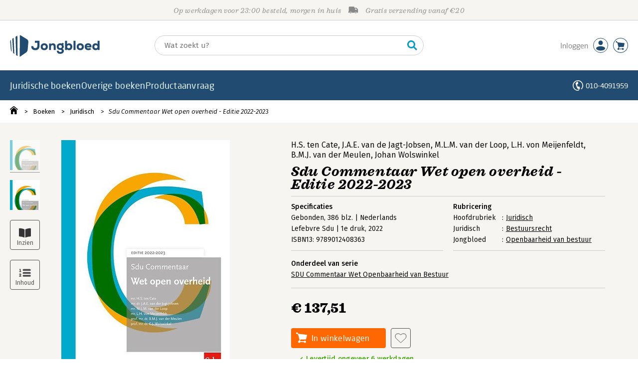

--- FILE ---
content_type: text/html;charset=UTF-8
request_url: https://www.jongbloed.nl/boek/9789012408363
body_size: 21050
content:
<!DOCTYPE html>
<html lang="nl">
		<head prefix="og: http://ogp.me/ns#">
			<meta charset="utf-8" />
			<meta http-equiv="X-UA-Compatible" content="IE=edge"/>
			<meta name="viewport" content="width=device-width, height=device-height, initial-scale=1.0, minimum-scale=1.0, maximum-scale=5.0" />
			<meta http-equiv="X-UA-TextLayoutMetrics" content="gdi" />
			
			<link rel="dns-prefetch" href="https://i.mgtbk.nl/platform/m4-jongbloed-00162559" />
			<link rel="preconnect" href="https://i.mgtbk.nl/platform/m4-jongbloed-00162559" crossorigin/>
			<link rel="dns-prefetch" href="https://www.datadoghq-browser-agent.com" />
			<link rel="dns-prefetch" href="https://www.googletagmanager.com" />
			<link rel="dns-prefetch" href="https://browser-intake-datadoghq.eu" />

						<script nonce="9095baa6d6a0cc35" >const shallowCopy=function(original){if("object"!=typeof original)return;let rv={};for(let k in original)if("function"!=typeof original[k])try{rv[k]=JSON.parse(JSON.stringify(original[k]))}finally{}return rv};window.onerror=function(message,source,lineno,column,error){try{if("string"==typeof message&&message.match(/Object Not Found Matching Id:\d+, MethodName:update/))return!0;const report={error:{message:message,source:source,lineno:lineno,column:column},session:null,navigator:shallowCopy(window.navigator),location:shallowCopy(window.location),screen:{resolution:{w:window.innerWidth,h:window.innerHeight,dpr:window.devicePixelRatio},offset:{x:window.scrollX,y:window.scrollY}},stack:error?error.stack:void 0,raw_error:shallowCopy(error)};report.location.referrer=document.referrer,error&&error.reason&&(report.raw_error.reason=shallowCopy(error.reason)),error&&!error.stack&&error.reason&&error.reason.stack&&(report.stack=error.reason.stack,delete report.raw_error.reason.stack),void 0!==report.raw_error&&delete report.raw_error.stack;const navigatorArrays={plugins:1,mimeTypes:1};for(const v in navigatorArrays)if(window.navigator[v]){report.navigator[v]=[];for(const element of window.navigator[v])report.navigator[v].push(shallowCopy(element))}if(report.navigator.connection=shallowCopy(window.navigator.connection),window.localStorage&&window.localStorage.getItem)try{const header=window.localStorage.getItem("header");header&&"undefined"!==header&&(report.header=JSON.parse(header))}catch(e){window.localStorage.removeItem("header")}const r=new XMLHttpRequest;r.open("POST","/api/an-error-occurred",!0),r.onreadystatechange=function(){4==r.readyState&&200!=r.status&&console.error(r)},r.send(JSON.stringify(report))}catch(metaError){console.error(metaError)}},window.onunhandledrejection=function(e){return window.onerror(String(e.reason||"unhandled promise rejection"))};</script>
			<script nonce="9095baa6d6a0cc35" >window._initialHeader&&null!=window._initialHeader||(window._initialHeader=null);</script>
			<script nonce="9095baa6d6a0cc35"  data-_csrf="w5tOUf6BLBfS5CpZf19P 5wm1uIjsgNMKArSQDBX2" data-_do_not_track="">!function(){try{let _tags=document.getElementsByTagName("script");for(const me of _tags)if(null!==me.dataset)for(let k in me.dataset)try{if(window[k]=me.dataset[k],"_canonical"==k){if(-1!=location.href.indexOf("viewkey"))continue;let currentSearch="";try{currentSearch=location.search||""}catch(searchError){console.error("Error accessing location.search:",searchError)}if(""!=location.hash&&"#"!=location.hash){let eltid="";try{eltid=location.hash.substr(1)}catch(hashError){console.error("Error processing location.hash:",hashError)}try{history.replaceState("","",me.dataset[k]+currentSearch+location.hash)}catch(stateError){console.error("Error in history.replaceState:",stateError)}window.setTimeout(function(){try{let elt=document.getElementById(eltid);null!=elt&&elt.scrollIntoView()}catch(scrollError){console.error("Error in scrollIntoView:",scrollError)}},120)}else try{history.replaceState("","",me.dataset[k]+currentSearch)}catch(stateError){console.error("Error in history.replaceState:",stateError)}}}catch(datasetError){console.error("Error processing dataset item:",datasetError)}}catch(error){console.error("Error in data-as-globals.js:",error)}}();</script>

			<script type="module" src="https://i.mgtbk.nl/platform/m4-jongbloed-00162559/dist/js/index.js"></script>
			<script defer="defer" src="https://i.mgtbk.nl/platform/m4-jongbloed-00162559/dist/js/components/poppro.js"></script>
			<script defer="defer" src="https://i.mgtbk.nl/platform/m4-jongbloed-00162559/dist/js/swiped-loader.js"></script>

			
			<meta name="apple-mobile-web-app-status-bar-style" content="black" />
			<meta name="theme-color" content="#214B70" />

						<link rel="stylesheet" href="https://i.mgtbk.nl/platform/m4-jongbloed-00162559/dist/fonts/fonts.css" />
			<link rel="stylesheet" href="https://i.mgtbk.nl/platform/m4-jongbloed-00162559/dist/css/managementboek.css" />
			<link rel="stylesheet" href="https://i.mgtbk.nl/platform/m4-jongbloed-00162559/dist/css/pages/boeken_info.css" />
			<link rel="stylesheet" href="https://i.mgtbk.nl/platform/m4-jongbloed-00162559/dist/css/jongbloed.css" />

							
									
		
	

	<link rel="preload" as="image" fetchpriority="high" href="https://i.mgtbk.nl/boeken/9789012408363-460x480.jpg?_=none_1" imagesrcset="https://i.mgtbk.nl/boeken/9789012408363-460x480.jpg?_=none_1 460w, https://i.mgtbk.nl/boeken/9789012408363-690x720.jpg?_=none_1 690w, https://i.mgtbk.nl/boeken/9789012408363-920x960.jpg?_=none_1 920w" imagesizes="(max-width: 800px) 150px, 460px"/>

	<link rel="preload" as="script" href="https://i.mgtbk.nl/platform/m4-jongbloed-00162559/dist/js/index.js" crossorigin/>
	<link rel="preload" as="script" href="https://i.mgtbk.nl/platform/m4-jongbloed-00162559/dist/js/js-fill-auteurinfo.js" crossorigin/>

	<meta name="description" content="In Sdu Commentaar Wet open overheid wordt de Wet open overheid artikelsgewijs becommentarieerd. - Jongbloed.nl - Onze prijs: 137,51"/>
	<title>Sdu Commentaar Wet open overheid - Editie 2022-2023 door H.S. ten Cate, J.A.E. van de Jagt-Jobsen en M.L.M. van der Loop - Jongbloed.nl</title>
	<link rel="canonical" href="https://www.managementboek.nl/boek/9789012408363/sdu-commentaar-wet-open-overheid-editie-2022-2023-h-s-ten-cate"/>
	<script type="module" src="https://i.mgtbk.nl/platform/m4-jongbloed-00162559/dist/js/js-fill-auteurinfo.js"></script>
	<script nonce="9095baa6d6a0cc35"  data-_ean="9789012408363" data-_csrf="w5tOUf6BLBfS5CpZf19P 5wm1uIjsgNMKArSQDBX2" data-_canonical="/boek/9789012408363/sdu-commentaar-wet-open-overheid-editie-2022-2023-h-s-ten-cate">!function(){try{let _tags=document.getElementsByTagName("script");for(const me of _tags)if(null!==me.dataset)for(let k in me.dataset)try{if(window[k]=me.dataset[k],"_canonical"==k){if(-1!=location.href.indexOf("viewkey"))continue;let currentSearch="";try{currentSearch=location.search||""}catch(searchError){console.error("Error accessing location.search:",searchError)}if(""!=location.hash&&"#"!=location.hash){let eltid="";try{eltid=location.hash.substr(1)}catch(hashError){console.error("Error processing location.hash:",hashError)}try{history.replaceState("","",me.dataset[k]+currentSearch+location.hash)}catch(stateError){console.error("Error in history.replaceState:",stateError)}window.setTimeout(function(){try{let elt=document.getElementById(eltid);null!=elt&&elt.scrollIntoView()}catch(scrollError){console.error("Error in scrollIntoView:",scrollError)}},120)}else try{history.replaceState("","",me.dataset[k]+currentSearch)}catch(stateError){console.error("Error in history.replaceState:",stateError)}}}catch(datasetError){console.error("Error processing dataset item:",datasetError)}}catch(error){console.error("Error in data-as-globals.js:",error)}}();</script>

			<meta property="og:url" content="https://www.managementboek.nl/boek/9789012408363/sdu-commentaar-wet-open-overheid-editie-2022-2023-h-s-ten-cate" />
		<meta property="og:title" content="Sdu Commentaar Wet open overheid - Editie 2022-2023 door H.S. ten Cate, J.A.E. van de Jagt-Jobsen en M.L.M. van der Loop - Jongbloed.nl" />
		<meta name="image" property="og:image" content="https://i.mgtbk.nl/boeken/9789012408363-460x480.jpg?_=none_1" />
		<meta name="description" property="og:description" content="In Sdu Commentaar Wet open overheid wordt de Wet open overheid artikelsgewijs becommentarieerd. - Onze prijs: 137,51">
		<meta property="og:type" content="book">
		<meta property="book:isbn" content="9789012408363">
		<meta property="book:author" content="H.S. ten Cate">
		<meta property="book:release_date" content="2022-09-27">

		<meta name="twitter:card" content="summary_large_image">
		<meta name="twitter:title" content="Sdu Commentaar Wet open overheid - Editie 2022-2023 door H.S. ten Cate, J.A.E. van de Jagt-Jobsen en M.L.M. van der Loop - Jongbloed.nl">
		<meta name="twitter:site" content="@Mgtboeknl">
		<meta name="twitter:description" content="In Sdu Commentaar Wet open overheid wordt de Wet open overheid artikelsgewijs becommentarieerd. - Jongbloed.nl - Onze prijs: 137,51">
		<meta name="twitter:image" content="https://i.mgtbk.nl/boeken/9789012408363460x480.jpg?_=none_1">
	
										<script async src="https://i.mgtbk.nl/platform/m4-jongbloed-00162559/dist/js/mtm.js"></script>
					</head>

		<body class="niet-herkend -skin-jongbloed loading boeken_info  niet-eprocurement">
			<script nonce="9095baa6d6a0cc35" >const mediaMatches=window.matchMedia("(max-width: 800px)");mediaMatches.matches&&document.body.classList.add("-mobile-width"),mediaMatches.addEventListener("change",function(d){d.matches?document.body.classList.add("-mobile-width"):document.body.classList.remove("-mobile-width","-mobile-panel-open","-blur-for-panel")});const searchPanelMatches=window.matchMedia("(max-width: 1024px)");function moveFilterNodeTo(to){const ndTo=document.querySelector(to);if(null!==ndTo){const nd=document.querySelector("#mobile-filteren");null!==nd&&ndTo.appendChild(nd)}}searchPanelMatches.matches&&(document.body.classList.add("-mobile-searchpanel"),document.addEventListener("DOMContentLoaded",function(){moveFilterNodeTo("#panels")})),searchPanelMatches.addEventListener("change",function(d){const sorteerknop=document.querySelector("#sorteerknop");null!==sorteerknop&&(sorteerknop.classList.toggle("-panel-disabled",!d.matches),d.matches?(document.body.classList.add("-mobile-searchpanel"),moveFilterNodeTo("#panels")):(document.body.classList.remove("-mobile-searchpanel"),moveFilterNodeTo("#zoeken-kolommen")))}),document.addEventListener("DOMContentLoaded",function(){const sorteerknop=document.querySelector("#sorteerknop");null!==sorteerknop&&sorteerknop.classList.toggle("-panel-disabled",!searchPanelMatches.matches)});</script>

			<div id="page">
									

<header class="page-header ">

		<svg xmlns="http://www.w3.org/2000/svg" xmlns:xlink="http://www.w3.org/1999/xlink"><symbol viewBox="0 0 448 512" id="arrow-left" xmlns="http://www.w3.org/2000/svg"><path d="m229.9 473.899 19.799-19.799c4.686-4.686 4.686-12.284 0-16.971L94.569 282H436c6.627 0 12-5.373 12-12v-28c0-6.627-5.373-12-12-12H94.569l155.13-155.13c4.686-4.686 4.686-12.284 0-16.971L229.9 38.101c-4.686-4.686-12.284-4.686-16.971 0L3.515 247.515c-4.686 4.686-4.686 12.284 0 16.971L212.929 473.9c4.686 4.686 12.284 4.686 16.971-.001"/></symbol><symbol viewBox="0 0 14 14" id="arrow-right"><path d="m5.953 1.09.694-.693a.747.747 0 0 1 1.06 0l6.074 6.072a.747.747 0 0 1 0 1.06l-6.075 6.074a.747.747 0 0 1-1.06 0l-.693-.694a.75.75 0 0 1 .013-1.072L9.73 8.25H.75A.75.75 0 0 1 0 7.5v-1c0-.416.334-.75.75-.75h8.981L5.966 2.163a.745.745 0 0 1-.013-1.072z"/></symbol><symbol viewBox="0 0 30 30" id="avatar" xmlns="http://www.w3.org/2000/svg"><g fill="none" fill-rule="evenodd"><circle cx="15" cy="15" r="14.5" fill="#FFF" stroke="#214B70"/><path fill="#214B70" d="M18.158 13.032q1.263-1.279 1.263-3.225t-1.263-3.224Q16.895 5.303 15 5.25q-1.895.054-3.158 1.333t-1.263 3.224 1.263 3.225T15 14.312c1.895 0 2.316-.427 3.158-1.28m3.21 11.135Q18.842 25.447 15 25.5q-3.843-.054-6.369-1.333c-1.587-.803-2.448-1.799-2.602-2.98-.028-.037-.018-.072-.015-.109-.003-.037-.013-.072-.014-.109.183-1.182 1.044-2.176 2.631-2.98q2.526-1.28 6.369-1.333 3.842.054 6.369 1.333c1.587.804 2.447 1.798 2.601 2.98.029.037.019.072.016.11.003.036.013.07.014.108-.184 1.181-1.044 2.177-2.631 2.98z"/></g></symbol><symbol viewBox="0 0 18 18" id="avatar-check" xmlns="http://www.w3.org/2000/svg"><g fill="none" fill-rule="evenodd"><path fill="#214B70" stroke="#FFF" d="M17 8.75a8.25 8.25 0 1 1-16.5 0 8.25 8.25 0 0 1 16.5 0z"/><path fill="#FFF" d="m7.854 12.854 5.75-5.75a.5.5 0 0 0 0-.708l-.708-.707a.5.5 0 0 0-.707 0L7.5 10.38 5.31 8.19a.5.5 0 0 0-.706 0l-.708.707a.5.5 0 0 0 0 .708l3.25 3.25a.5.5 0 0 0 .708 0z"/></g></symbol><symbol viewBox="0 0 30 30" id="avatar-hover" xmlns="http://www.w3.org/2000/svg"><g fill="none" fill-rule="evenodd"><circle cx="15" cy="15" r="14.5" fill="#214B70" stroke="#214B70"/><path fill="#FFF" d="M18.158 13.032q1.263-1.279 1.263-3.225t-1.263-3.224Q16.895 5.303 15 5.25q-1.895.054-3.158 1.333t-1.263 3.224 1.263 3.225T15 14.312c1.895 0 2.316-.427 3.158-1.28m3.21 11.135Q18.842 25.447 15 25.5q-3.843-.054-6.369-1.333c-1.587-.803-2.448-1.799-2.602-2.98-.028-.037-.018-.072-.015-.109-.003-.037-.013-.072-.014-.109.183-1.182 1.044-2.176 2.631-2.98q2.526-1.28 6.369-1.333 3.842.054 6.369 1.333c1.587.804 2.447 1.798 2.601 2.98.029.037.019.072.016.11.003.036.013.07.014.108-.184 1.181-1.044 2.177-2.631 2.98z"/></g></symbol><symbol viewBox="0 0 30 30" id="cart-hover" xmlns="http://www.w3.org/2000/svg"><g fill="none" fill-rule="evenodd"><circle cx="15" cy="15" r="14.5" fill="#214B70" stroke="#214B70"/><path fill="#FFF" d="M20.601 18.283c.56 0 1.01-.46 1.01-1.026L23 11.463c0-.567-.452-1.026-1.01-1.026L9.781 9.026q-.106 0-.207.02L8.115 8.013c.009-.058.018-.114.018-.174 0-.739-.59-1.338-1.317-1.338S5.5 7.099 5.5 7.838s.59 1.338 1.316 1.338c.145 0 .281-.03.412-.074l1.586 1.125 1.692 7.03c0 .423.252.784.61.942l-.624 2.106a1.834 1.834 0 0 0-1.717 1.842c0 1.022.816 1.853 1.822 1.853a1.82 1.82 0 0 0 1.704-1.211h5.606A1.82 1.82 0 0 0 19.609 24c1.007 0 1.824-.83 1.824-1.853s-.817-1.852-1.824-1.852a1.82 1.82 0 0 0-1.653 1.082h-5.705a1.8 1.8 0 0 0-.448-.61l.738-2.484z"/></g></symbol><symbol viewBox="0 0 35 35" id="cart-neutral" xmlns="http://www.w3.org/2000/svg"><g fill="none" fill-rule="evenodd" transform="matrix(1.16673 0 0 1.16661 0 .002)"><circle cx="15" cy="15" r="14.5" fill="#fff" stroke="#214B70"/><path fill="#214B70" d="M20.601 18.283c.56 0 1.01-.46 1.01-1.026L23 11.463c0-.567-.452-1.026-1.01-1.026L9.781 9.026q-.106 0-.207.02L8.115 8.013c.009-.058.018-.114.018-.174 0-.739-.59-1.338-1.317-1.338S5.5 7.099 5.5 7.838s.59 1.338 1.316 1.338c.145 0 .281-.03.412-.074l1.586 1.125 1.692 7.03c0 .423.252.784.61.942l-.624 2.106a1.834 1.834 0 0 0-1.717 1.842c0 1.022.816 1.853 1.822 1.853a1.82 1.82 0 0 0 1.704-1.211h5.606A1.82 1.82 0 0 0 19.609 24c1.007 0 1.824-.83 1.824-1.853s-.817-1.852-1.824-1.852a1.82 1.82 0 0 0-1.653 1.082h-5.705a1.8 1.8 0 0 0-.448-.61l.738-2.484z"/></g></symbol><symbol viewBox="0 0 448 512" id="check-square" xmlns="http://www.w3.org/2000/svg"><path d="M400 480H48c-26.51 0-48-21.49-48-48V80c0-26.51 21.49-48 48-48h352c26.51 0 48 21.49 48 48v352c0 26.51-21.49 48-48 48m-204.686-98.059 184-184c6.248-6.248 6.248-16.379 0-22.627l-22.627-22.627c-6.248-6.248-16.379-6.249-22.628 0L184 302.745l-70.059-70.059c-6.248-6.248-16.379-6.248-22.628 0l-22.627 22.627c-6.248 6.248-6.248 16.379 0 22.627l104 104c6.249 6.25 16.379 6.25 22.628.001"/></symbol><symbol viewBox="0 0 256 512" id="chevron-right" xmlns="http://www.w3.org/2000/svg"><path d="M24.707 38.101 4.908 57.899c-4.686 4.686-4.686 12.284 0 16.971L185.607 256 4.908 437.13c-4.686 4.686-4.686 12.284 0 16.971L24.707 473.9c4.686 4.686 12.284 4.686 16.971 0l209.414-209.414c4.686-4.686 4.686-12.284 0-16.971L41.678 38.101c-4.687-4.687-12.285-4.687-16.971 0"/></symbol><symbol viewBox="0 0 320 512" id="cross-regular" xmlns="http://www.w3.org/2000/svg"><path d="m207.6 256 107.72-107.72c6.23-6.23 6.23-16.34 0-22.58l-25.03-25.03c-6.23-6.23-16.34-6.23-22.58 0L160 208.4 52.28 100.68c-6.23-6.23-16.34-6.23-22.58 0L4.68 125.7c-6.23 6.23-6.23 16.34 0 22.58L112.4 256 4.68 363.72c-6.23 6.23-6.23 16.34 0 22.58l25.03 25.03c6.23 6.23 16.34 6.23 22.58 0L160 303.6l107.72 107.72c6.23 6.23 16.34 6.23 22.58 0l25.03-25.03c6.23-6.23 6.23-16.34 0-22.58z"/></symbol><symbol viewBox="0 0 19 13" id="delivery-truck" xmlns="http://www.w3.org/2000/svg"><path d="M4.18 10.64a1.14 1.14 0 1 0 0 2.281 1.14 1.14 0 0 0 0-2.28"/><path d="M12.503 4.18c0-.21.17-.38.38-.38h1.483c.097 0 .191.037.261.105l1.54 1.466c.116.11.189.19.189.33 0 .21-.17.38-.38.38h-3.093a.38.38 0 0 1-.38-.38zm5.526.703-2.28-2.37a.76.76 0 0 0-.548-.233h-3.8v-.76A1.52 1.52 0 0 0 9.88 0h-7.6C1.44 0 .76.68.76 1.52v7.6a.76.76 0 0 0-.76.76v1.14c0 .42.34.76.76.76h1.52c0-1.047.853-1.9 1.9-1.9 1.048 0 1.9.853 1.9 1.9h6.081c0-1.047.852-1.9 1.9-1.9s1.9.853 1.9 1.9h1.52c.42 0 .76-.34.76-.76V5.412a.76.76 0 0 0-.212-.528z"/><path d="M14.061 10.64a1.14 1.14 0 1 0 0 2.281 1.14 1.14 0 0 0 0-2.28"/></symbol><symbol viewBox="0 0 16 16" id="home" xmlns="http://www.w3.org/2000/svg"><path d="M15.506 6.128c-.003.083 0 .167 0 .25h.009c-.008.151.002.307-.03.453-.092.399-.439.636-.854.597-.378-.034-.676-.351-.686-.768-.004-.167-.069-.262-.19-.359q-2.716-2.153-5.428-4.31c-.404-.322-.744-.323-1.148-.002a2249 2249 0 0 1-5.454 4.33c-.111.088-.163.174-.166.322-.006.426-.301.753-.684.788-.417.04-.788-.193-.849-.597-.046-.31-.021-.634.003-.95.015-.193.154-.337.306-.458A2765 2765 0 0 1 6.637.42c.711-.564 1.525-.558 2.242.008l6.287 4.994a.83.83 0 0 1 .34.706M1.98 15.379V8.44l.001-.024v-.348a.95.95 0 0 1 .378-.799q2.4-1.959 4.796-3.921c.435-.356.756-.357 1.188-.003q2.4 1.971 4.808 3.93c.25.205.37.45.37.772q-.002 1.767-.002 3.532v3.801a.62.62 0 0 1-.62.62H9.275v-5.074H6.24V16H2.602a.62.62 0 0 1-.62-.62z"/></symbol><symbol xml:space="preserve" viewBox="0 0 101 120" id="jbschild" xmlns="http://www.w3.org/2000/svg"><path d="M19.6 15.5c-3.1 1.9-4.6 2.9-7.7 4.8 1.6 26.4 3.1 52.8 4.6 79.2 2.7 1.8 4 2.7 6.6 4.5-1.1-29.4-2.3-59-3.5-88.5M40.1 3c-4 2.4-6 3.6-9.9 6 1 34 1.9 67.9 2.8 101.9 3.4 2.4 5.1 3.5 8.4 5.9-.5-37.9-.9-75.9-1.3-113.8M93.7 23.2C82.3 16 70.7 8.9 59.1 1.9 57.5.9 55.5.3 53.5 0c-.1 40-.3 80-.4 120 1.8-.3 3.4-1 4.8-2 10-7.1 20.1-14.1 30.2-21 4.3-2.9 8.3-9.6 8.8-14.9 1.3-14.7 2.6-29.4 4-44.2.5-5.2-2.7-11.8-7.2-14.7M4.1 26.1C1.4 29.4-.3 34.1 0 38c1.4 14.7 2.7 29.4 4 44.2.3 3.4 2.1 7.5 4.5 10.7-1.4-22.3-2.9-44.5-4.4-66.8"/></symbol><symbol viewBox="0 0 384 512" id="light-arrow-to-bottom" xmlns="http://www.w3.org/2000/svg"><!--! Font Awesome Pro 6.4.0 by @fontawesome - https://fontawesome.com License - https://fontawesome.com/license (Commercial License) Copyright 2023 Fonticons, Inc.--><path d="M16 480c-8.8 0-16-7.2-16-16s7.2-16 16-16h352c8.8 0 16 7.2 16 16s-7.2 16-16 16zm187.3-100.7c-6.2 6.2-16.4 6.2-22.6 0l-128-128c-6.2-6.2-6.2-16.4 0-22.6s16.4-6.2 22.6 0L176 329.4V48c0-8.8 7.2-16 16-16s16 7.2 16 16v281.4l100.7-100.7c6.2-6.2 16.4-6.2 22.6 0s6.2 16.4 0 22.6z"/></symbol><symbol viewBox="0 0 298 74" id="logo" xmlns="http://www.w3.org/2000/svg"><path d="M84.216 51.212c-8.895 0-13.524-4.448-13.614-13.343v-.181H77.5v.181c.181 4.357 2.45 6.626 6.626 6.626 4.356 0 6.807-2.541 6.807-7.08V26.525h-8.35v-6.445h15.52v17.427c0 8.441-5.355 13.706-13.887 13.706M113.897 51.212c-7.17 0-11.89-4.538-11.89-11.437 0-6.625 4.9-11.345 11.89-11.345 6.989 0 11.89 4.629 11.89 11.345 0 6.99-4.629 11.437-11.89 11.437m0-16.792c-3.54 0-5.174 2.814-5.174 5.355s1.362 5.537 5.174 5.537 5.173-2.904 5.173-5.537c.091-2.541-1.543-5.355-5.173-5.355M151.746 50.577h-6.626V39.14c0-3.177-1.361-4.72-4.175-4.72-2.632 0-4.63 2.179-4.63 4.992v11.165h-6.534V28.974h5.99l.182 2.451c1.634-1.906 3.812-2.905 6.535-2.905h.182c6.08 0 9.076 3.45 9.076 10.62zM167.085 63.375c-3.993 0-6.988-.999-8.895-2.996-1.633-1.724-2.45-4.084-2.45-6.989v-.181h6.172v.181c.181 2.814 1.906 4.085 5.173 4.085 2.542 0 5.083-1.18 5.083-3.722 0-2.269-1.633-3.449-4.992-3.449-7.08 0-11.709-4.266-11.709-10.892 0-7.533 6.082-10.982 11.71-10.982 2.178 0 3.811.363 4.991 1.089l2.36-2.995 4.81 3.63-2.722 3.268c1.543 1.906 2.269 4.084 2.178 6.081-.09 2.36-.907 5.537-4.356 7.443 4.538 2.178 4.538 5.627 4.538 6.807 0 2.996-1.27 5.446-3.722 7.17-2.178 1.635-5.082 2.452-8.169 2.452m.091-29.046c-3.267 0-5.355 1.997-5.355 5.174 0 2.905 2.178 4.901 5.355 4.901 2.542 0 5.174-1.543 5.174-4.9 0-2.905-2.27-5.175-5.174-5.175M196.312 51.212c-2.45 0-4.901-.363-6.989-3.086l-.363 2.45h-5.9V20.17h6.626v11.073q2.45-2.723 6.535-2.723c6.535 0 10.801 4.448 10.801 11.255 0 6.717-4.356 11.437-10.71 11.437m-.908-16.701c-2.632 0-5.536 1.634-5.536 5.264 0 4.902 4.266 5.265 5.536 5.265 2.996 0 4.993-2.088 4.993-5.265 0-3.267-1.997-5.264-4.993-5.264M217.642 50.577h-6.535V20.17h6.535zM233.526 51.212c-7.17 0-11.89-4.538-11.89-11.437 0-6.625 4.901-11.345 11.89-11.345s11.89 4.629 11.89 11.345c0 6.99-4.72 11.437-11.89 11.437m0-16.792c-3.54 0-5.174 2.814-5.174 5.355s1.362 5.537 5.174 5.537 5.174-2.904 5.174-5.537c0-2.541-1.634-5.355-5.174-5.355M260.302 51.212c-7.534 0-12.163-4.448-12.163-11.618 0-6.717 4.63-11.164 11.528-11.164 3.812 0 6.807 1.18 8.804 3.449 1.997 2.36 2.723 5.809 2.087 9.984v.182h-15.611c.454 2.087 2.541 3.449 5.536 3.449 1.09 0 3.722-.182 5.356-1.634l.181-.09 3.722 4.174-.091.091c-2.088 2.088-5.537 3.177-9.35 3.177m-5.355-13.978h9.62c-.271-2.088-2.631-2.995-4.9-2.995-2.36-.091-3.994.998-4.72 2.995M284.173 51.212c-6.353 0-10.71-4.72-10.71-11.437 0-6.807 4.266-11.255 10.801-11.255 2.723 0 4.81.908 6.535 2.723V20.17h6.626v30.407h-5.9l-.363-2.451c-2.087 2.632-4.629 3.086-6.989 3.086m.999-16.701c-3.086 0-4.992 2.088-4.992 5.264s1.996 5.265 4.992 5.265c1.27 0 5.536-.363 5.536-5.265 0-3.449-2.813-5.264-5.536-5.264M12.33 10.458c-1.815 1.18-2.814 1.725-4.63 2.905.909 15.793 1.816 31.586 2.724 47.289 1.634 1.089 2.36 1.633 3.994 2.723-.636-17.609-1.362-35.218-2.088-52.917M24.583 3.015c-2.36 1.453-3.63 2.179-5.99 3.63.544 20.332 1.18 40.573 1.724 60.905 1.997 1.452 2.996 2.087 4.992 3.54-.181-22.783-.453-45.474-.726-68.075M56.714 15.087C49.907 10.73 42.918 6.555 36.02 2.38c-.999-.545-2.088-.908-3.359-1.18l-.272 71.705c1.09-.182 2.088-.545 2.905-1.18 5.99-4.266 11.98-8.441 18.153-12.526 2.632-1.724 4.992-5.718 5.264-8.895.817-8.804 1.543-17.608 2.36-26.413.272-3.176-1.634-7.08-4.357-8.804M3.072 16.812c-1.634 1.997-2.632 4.72-2.45 7.08.816 8.804 1.633 17.608 2.36 26.412.18 2.088 1.27 4.448 2.722 6.354-.817-13.252-1.724-26.595-2.632-39.846"/></symbol><symbol viewBox="0 0 21 21" id="phone" xmlns="http://www.w3.org/2000/svg"><path fill="#fff" fill-rule="evenodd" d="M10.5 0c2.9 0 5.525 1.177 7.425 3.079A10.5 10.5 0 0 1 21 10.51c0 2.883-1.16 5.494-3.036 7.393-.784.17-1.283-.286-1.017-1.147a8.96 8.96 0 0 0 2.525-6.246 8.96 8.96 0 0 0-2.628-6.35A8.94 8.94 0 0 0 10.5 1.53a8.94 8.94 0 0 0-6.344 2.63 8.96 8.96 0 0 0-2.628 6.35 8.96 8.96 0 0 0 2.628 6.351 8.97 8.97 0 0 0 3.812 2.268 9.4 9.4 0 0 0 2.036.349q.514-.019.901-.203a1.54 1.54 0 0 0 .84-.99c.103-.355.112-.78.012-1.261a12 12 0 0 1-2.22-.348c-2.139-4.469-2.653-5.885-3.885-10.684 1.04-1.433 2.317-2.628 3.994-3.43a9 9 0 0 1 1.515 4.453c-.664.58-1.583 1.036-2.565 1.376l1.655 4.554c.97-.372 1.967-.614 2.849-.598a9 9 0 0 1 1.697 4.386q-.752.194-1.494.263a4 4 0 0 1-.095 1.681c-.13.45-.342.847-.625 1.18-.284.333-.64.602-1.057.797-1.259.593-2.712.32-3.996-.06a10.5 10.5 0 0 1-4.455-2.65A10.49 10.49 0 0 1 0 10.51c0-2.9 1.176-5.529 3.075-7.43A10.46 10.46 0 0 1 10.5 0"/></symbol><symbol viewBox="0 0 30 30" id="social-facebook" xmlns="http://www.w3.org/2000/svg"><rect width="30" height="30" fill="#214B70" rx="4"/><path fill="#FFF" d="M23.003 7.97v14.238c0 .49-.397.883-.882.883h-4.08v-6.195h2.079l.31-2.415h-2.393v-1.544c0-.7.193-1.175 1.197-1.175h1.279V9.6a17 17 0 0 0-1.865-.096c-1.844 0-3.109 1.125-3.109 3.194v1.783h-2.086v2.415h2.086v6.199H7.88a.884.884 0 0 1-.882-.883V7.971c0-.486.397-.883.882-.883h14.238c.49 0 .886.397.886.883z"/></symbol><symbol viewBox="0 0 30 30" id="social-instagram" xmlns="http://www.w3.org/2000/svg"><rect width="30" height="30" fill="#214B70" rx="4"/><path fill="#FFF" d="M15.004 10.983a4.1 4.1 0 0 1 4.105 4.105 4.1 4.1 0 0 1-4.105 4.105 4.1 4.1 0 0 1-4.106-4.105 4.1 4.1 0 0 1 4.106-4.105m0 6.774a2.674 2.674 0 0 0 2.668-2.67 2.67 2.67 0 0 0-2.668-2.668 2.67 2.67 0 0 0-2.67 2.669 2.674 2.674 0 0 0 2.67 2.669m5.23-6.942a.955.955 0 0 1-.957.957.958.958 0 1 1 .957-.957m2.719.972c.075 1.322.075 5.28 0 6.602-.064 1.283-.357 2.419-1.293 3.355-.936.94-2.073 1.233-3.355 1.293-1.322.075-5.284.075-6.606 0-1.283-.064-2.415-.357-3.355-1.293s-1.233-2.072-1.293-3.355c-.075-1.322-.075-5.284 0-6.606.064-1.283.353-2.419 1.293-3.355s2.076-1.229 3.355-1.29c1.322-.075 5.284-.075 6.606 0 1.282.065 2.419.358 3.355 1.294.94.936 1.232 2.072 1.293 3.355m-1.708 8.02c.418-1.05.322-3.554.322-4.72 0-1.164.096-3.665-.322-4.719a2.7 2.7 0 0 0-1.522-1.522c-1.05-.414-3.555-.321-4.72-.321s-3.665-.097-4.72.321a2.7 2.7 0 0 0-1.521 1.522c-.415 1.05-.322 3.555-.322 4.72s-.096 3.666.322 4.72a2.7 2.7 0 0 0 1.522 1.522c1.05.414 3.555.321 4.72.321s3.665.097 4.72-.321a2.7 2.7 0 0 0 1.521-1.522z"/></symbol><symbol viewBox="0 0 30 30" id="social-linkedin" xmlns="http://www.w3.org/2000/svg"><rect width="30" height="30" fill="#214B70" rx="4"/><path fill="#FFF" d="M10.58 21.951H7.26V11.265h3.319zM8.919 9.807c-1.061 0-1.922-.879-1.922-1.94a1.923 1.923 0 0 1 3.844 0c0 1.061-.861 1.94-1.922 1.94m14.084 12.144h-3.315V16.75c0-1.24-.025-2.83-1.725-2.83-1.725 0-1.99 1.348-1.99 2.74v5.292h-3.315V11.265h3.183v1.458h.046c.443-.84 1.526-1.726 3.14-1.726 3.359 0 3.976 2.212 3.976 5.084z"/></symbol><symbol viewBox="0 0 41 41" id="social-twitter" xmlns="http://www.w3.org/2000/svg"><g fill="none" fill-rule="nonzero"><path fill="#214B70" d="M5.857 0A5.863 5.863 0 0 0 0 5.857v29.286A5.863 5.863 0 0 0 5.857 41h29.286A5.863 5.863 0 0 0 41 35.143V5.857A5.863 5.863 0 0 0 35.143 0z"/><path fill="#FFF" d="m33.047 7.688-9.5 10.854 11.175 14.77h-8.75l-6.845-8.96-7.843 8.96H6.937L17.096 21.7 6.379 7.687h8.969l6.195 8.191 7.157-8.19z"/><path fill="#214B70" d="M29.588 30.713 14.038 10.15h-2.59l15.724 20.564h2.407z"/></g></symbol><symbol viewBox="0 0 30 30" id="social-youtube" xmlns="http://www.w3.org/2000/svg"><rect width="30" height="30" fill="#214B70" rx="4"/><path fill="#FFF" d="M24.348 10.378c.408 1.532.408 4.727.408 4.727s0 3.196-.408 4.727a2.42 2.42 0 0 1-1.725 1.709c-1.521.41-7.623.41-7.623.41s-6.102 0-7.623-.41a2.42 2.42 0 0 1-1.725-1.709c-.408-1.531-.408-4.727-.408-4.727s0-3.195.408-4.727a2.45 2.45 0 0 1 1.725-1.736c1.521-.41 7.623-.41 7.623-.41s6.102 0 7.623.41c.84.226 1.5.891 1.725 1.736m-11.344 7.629 5.1-2.902-5.1-2.9z"/></symbol><symbol viewBox="0 0 448 512" id="solid-arrow-left" xmlns="http://www.w3.org/2000/svg"><path d="m257.5 445.1-22.2 22.2c-9.4 9.4-24.6 9.4-33.9 0L7 273c-9.4-9.4-9.4-24.6 0-33.9L201.4 44.7c9.4-9.4 24.6-9.4 33.9 0l22.2 22.2c9.5 9.5 9.3 25-.4 34.3L136.6 216H424c13.3 0 24 10.7 24 24v32c0 13.3-10.7 24-24 24H136.6l120.5 114.8c9.8 9.3 10 24.8.4 34.3"/></symbol><symbol viewBox="0 0 352 512" id="times" xmlns="http://www.w3.org/2000/svg"><path d="m242.72 256 100.07-100.07c12.28-12.28 12.28-32.19 0-44.48l-22.24-22.24c-12.28-12.28-32.19-12.28-44.48 0L176 189.28 75.93 89.21c-12.28-12.28-32.19-12.28-44.48 0L9.21 111.45c-12.28 12.28-12.28 32.19 0 44.48L109.28 256 9.21 356.07c-12.28 12.28-12.28 32.19 0 44.48l22.24 22.24c12.28 12.28 32.2 12.28 44.48 0L176 322.72l100.07 100.07c12.28 12.28 32.2 12.28 44.48 0l22.24-22.24c12.28-12.28 12.28-32.19 0-44.48z"/></symbol><symbol viewBox="0 0 16 14" id="tw" xmlns="http://www.w3.org/2000/svg"><path fill="#1E1E1E" d="M7.962 0 0 4.597v9.216h15.924V4.597z"/><path fill="#BDEA18" d="m15.074 5.579-6.687 3.86v3.524h6.687z"/><path fill="#FC3F4D" d="M.85 12.963h6.687V9.439L.85 5.58z"/><path fill="#FFF" d="m1.276 4.843 6.686 3.86 6.687-3.86L7.962.98z"/></symbol><symbol viewBox="0 0 30 30" id="wishlist" xmlns="http://www.w3.org/2000/svg"><g fill="none" fill-rule="evenodd"><circle cx="15" cy="15" r="14.5" fill="#FFF" stroke="#214B70"/><path fill="#214B70" d="M15 24a.61.61 0 0 1-.442-.188l-6.268-6.27C8.21 17.469 6 15.375 6 12.875 6 9.823 7.798 8 10.801 8 12.56 8 14.206 9.438 15 10.25 15.794 9.437 17.44 8 19.199 8 22.202 8 24 9.823 24 12.875c0 2.5-2.21 4.594-2.3 4.688l-6.258 6.25A.61.61 0 0 1 15 24"/></g></symbol><symbol viewBox="0 0 30 30" id="wishlist-hover" xmlns="http://www.w3.org/2000/svg"><g fill="none" fill-rule="evenodd"><circle cx="15" cy="15" r="15" fill="#214B70"/><path fill="#FFF" d="M15 24a.61.61 0 0 1-.442-.188l-6.268-6.27C8.21 17.469 6 15.375 6 12.875 6 9.823 7.798 8 10.801 8 12.56 8 14.206 9.438 15 10.25 15.794 9.437 17.44 8 19.199 8 22.202 8 24 9.823 24 12.875c0 2.5-2.21 4.594-2.3 4.688l-6.258 6.25A.61.61 0 0 1 15 24"/></g></symbol></svg>

	<div class="page-top">
		<i>Op werkdagen voor 23:00 besteld, morgen in huis</i>
		<svg class="truck _hide-mobile"><use xlink:href="#delivery-truck"/></svg>
		<i class="_hide-mobile">Gratis verzending vanaf €20</i>
		<span id="w"></span>
	</div>

		<div class="searchbar">
		<div class="container">
							<div class="searchbar-logo">
		<a href="/"><svg class="logo"><use xlink:href="#logo" fill="#214B70" /></svg></a>
	</div>

										<div class="search-container">
						<div class="searchbar-input">
		<div class="container">
			<input type="text" id="-js-primary-search-trigger-j" class="-js-primary-search-trigger" placeholder="Wat zoekt u?" data-zoekcat="/zoeken" />
			<button></button>
			<span class="search-text-border"></span>
		</div>
	</div>
				</div>
			
			<div class="searchbar-account -loading">
								<div class="name -js-username"><span>-</span></div>
				<div class="inloggen"><span>Inloggen</span></div>

								<div class="avatar -js-panel-trigger" rel="accountmenu">
					<svg class="-normal"><use xlink:href="#avatar"/></svg>
					<svg class="-hover"><use xlink:href="#avatar-hover"/></svg>
					<svg class="check"><use xlink:href="#avatar-check"/></svg>
					<span></span>

											<div id="accountmenu" class="accountmenu-container mobile-panel -top">
							<div class="overlay"></div>
							<div class="container">
								<div class="accountheader">
									<div class="avatar -js-panel-trigger" rel="accountmenu">
										<svg class="-normal"><use xlink:href="#avatar"/></svg>
										<svg class="-hover"><use xlink:href="#avatar-hover"/></svg>
										<svg class="check"><use xlink:href="#avatar-check"/></svg>
									</div>

									<b class="name -js-username -mobile">--</b>
									<b class="inloggen">Inloggen</b>
									<div class="-js-panel-close" rel="accountmenu"><svg class="-js-close-notification close"><use xlink:href="#times"/></svg></div>
								</div>
								<div class="accountmenu">
									<ul>
											<li class="account-dashboard"><i></i><a  rel="nofollow" href="/uwaccount">accountoverzicht</a></li>

	<li class="account-bestellingen"><i></i><a  rel="nofollow" href="/uwaccount/bestellingen?page=1">bestellingen</a></li>
	<li class="account-facturen"><i></i><a  rel="nofollow" href="/uwaccount/facturen">facturen betalen</a></li>
	<li class="account-downloadcentrum"><i></i><a  rel="nofollow" href="/uwaccount/downloadcentrum">downloadcentrum</a></li>

	<li class="account-accountgegevens"><i></i><a  rel="nofollow" href="/uwaccount/adres">gegevens</a></li>

	<li class="account-financieel"><i></i><a  rel="nofollow" href="/uwaccount/financieel">financieel</a></li>

	<li class="account-inloggen"><i></i><a rel="nofollow" href="/login">inloggen</a></li>
	<li class="account-uitloggen"><i></i><a rel="nofollow" href="/login?logout=1&amp;continue=%2F">uitloggen</a></li>
									</ul>
								</div>
							</div>
						</div>
									</div>

				<div class="wishlist -js-wishlist" rel="verlanglijst" >
					<svg class="-normal"><use xlink:href="#wishlist"/></svg>
					<svg class="-hover"><use xlink:href="#wishlist-hover"/></svg>
					<u></u>
				</div>

													<div class="cart -js-cart-trigger" >
						<svg class="-normal"><use xlink:href="#cart-neutral"/></svg>
						<svg class="-hover"><use xlink:href="#cart-hover"/></svg>
						<u></u>

												<div id="cart" class="cart-container -top">
							<div class="container">
								<h4>Uw winkelwagen</h4>
								<div class="contents">
									<div class="cover"></div>
									<div class="info"></div>
								</div>
								<div class="buttons">
									<div class="border"></div>
									<a class="butters -js-cart-winkelwagen -lightblue -fullwidth" href="/checkout/winkelwagen">Naar winkelwagen</a>
									<a class="butters -js-verder-winkelen -transparent -minishadow -fullwidth" href="#">Verder winkelen</a>
								</div>
							</div>
						</div>
						<div class="overlay"></div>
											</div>
				
			</div>
		</div>
	</div>

					<div class="navbar -for-mobile" >
			<div class="container">
				<div class="menu">
					<div class="hamburger hamburger--squeeze">
						<span class="hamburger-box">
							<span class="hamburger-inner"></span>
						</span>
					</div>
				</div>
				<div class="search-container">
						<div class="searchbar-input">
		<div class="container">
			<input type="text" id="-js-primary-search-trigger-j" class="-js-primary-search-trigger" placeholder="Wat zoekt u?" data-zoekcat="/zoeken" />
			<button></button>
			<span class="search-text-border"></span>
		</div>
	</div>

				</div>
			</div>
		</div>
		
				<div class="navbar -for-desktop" >
			<div class="container">
				<div class="navbar-menu">	<!-- MENU -->
	

	<div class="popup-containers -ngv">
		<div class="overlay -js-popup-overlay"></div>
		<div id="niet-gevonden-formulier" class="popup nietgevonden">
			<svg class="close -js-notification-close"></svg>
			<h6><span class="_hide-mobile">Boek niet gevonden?</span> Wij gaan voor u op zoek!</h6>
			<div class="response-message"></div>
			<form id="nietgevondenForm">
				<div>

					<div class="-voorletters-en-achternaam">
									<div class="input-text-container -label-above text-voorletters_ngf">
		<div class="container">
			<input id="voorletters_ngf" name="voorletters_ngf" value="" type="text" data-message="" autocomplete="given-name"  class=""  placeholder=""  />
			<label for="voorletters_ngf">Voorletters</label>
			<span class="input-text-border"></span>
			<span class="icon-valid"></span>
						<span class="icon-reset"></span>
						<span class="icon-saving"></span>
			<span class="input-text-message"></span>
		</div>
	</div>

									<div class="input-text-container -label-above text-achternaam_ngf">
		<div class="container">
			<input id="achternaam_ngf" name="achternaam_ngf" value="" type="text" data-message="" autocomplete="family-name"  class=""  placeholder=""  />
			<label for="achternaam_ngf">Achternaam</label>
			<span class="input-text-border"></span>
			<span class="icon-valid"></span>
						<span class="icon-reset"></span>
						<span class="icon-saving"></span>
			<span class="input-text-message"></span>
		</div>
	</div>

					</div>

					<input type="hidden" id="extracheck" />

					<div class="-email">
									<div class="input-text-container -label-above text-email_ngf">
		<div class="container">
			<input id="email_ngf" name="email_ngf" value="" type="text" data-message="" autocomplete="email"  class=""  placeholder=""  />
			<label for="email_ngf">Uw e-mailadres</label>
			<span class="input-text-border"></span>
			<span class="icon-valid"></span>
						<span class="icon-reset"></span>
						<span class="icon-saving"></span>
			<span class="input-text-message"></span>
		</div>
	</div>

					</div>

					<div class="-tel">
									<div class="input-text-container -label-above text-telefoonnummer_ngf">
		<div class="container">
			<input id="telefoonnummer_ngf" name="telefoonnummer_ngf" value="+31" type="text" data-message="" autocomplete="tel"  class=""  placeholder=""  />
			<label for="telefoonnummer_ngf">Telefoonnummer</label>
			<span class="input-text-border"></span>
			<span class="icon-valid"></span>
						<span class="icon-reset"></span>
						<span class="icon-saving"></span>
			<span class="input-text-message"></span>
		</div>
	</div>

					</div>

					<div class="sep -no-craptop">
						Vul onderstaand formulier zo volledig mogelijk in, dan gaan wij voor u op zoek.
					</div>

					<div class="sep -craptop">
						Vul onderstaand formulier zo volledig mogelijk in.
					</div>


					<div class="-field">
									<div class="input-text-container -label-above text-isbn_ngf">
		<div class="container">
			<input id="isbn_ngf" name="isbn_ngf" value="" type="text" data-message="" autocomplete=""  class=""  placeholder=""  />
			<label for="isbn_ngf">ISBN/EAN</label>
			<span class="input-text-border"></span>
			<span class="icon-valid"></span>
						<span class="icon-reset"></span>
						<span class="icon-saving"></span>
			<span class="input-text-message"></span>
		</div>
	</div>

					</div>

					<div class="-field">
									<div class="input-text-container -label-above text-titel_ngf">
		<div class="container">
			<input id="titel_ngf" name="titel_ngf" value="" type="text" data-message="" autocomplete=""  class=""  placeholder=""  />
			<label for="titel_ngf">Auteur + Titel</label>
			<span class="input-text-border"></span>
			<span class="icon-valid"></span>
						<span class="icon-reset"></span>
						<span class="icon-saving"></span>
			<span class="input-text-message"></span>
		</div>
	</div>

					</div>

					
					<div class="-field">
									<div class="input-text-container -label-above text-uitgever_ngf">
		<div class="container">
			<input id="uitgever_ngf" name="uitgever_ngf" value="" type="text" data-message="" autocomplete=""  class=""  placeholder=""  />
			<label for="uitgever_ngf">Uitgever</label>
			<span class="input-text-border"></span>
			<span class="icon-valid"></span>
						<span class="icon-reset"></span>
						<span class="icon-saving"></span>
			<span class="input-text-message"></span>
		</div>
	</div>

					</div>

					<div class="-field -ngf-opmerkingen">
							<div class="input-textarea-container textarea-opmerkingen_ngf">
		<div class="container">
			<textarea id="opmerkingen_ngf" name="opmerkingen_ngf" data-message="" autocomplete=""  class="" placeholder="Uw vraag of opmerking"></textarea>
			<label for="opmerkingen_ngf"></label>
			<span class="input-textarea-border"></span>
			<span class="icon-valid"></span>
			<span class="icon-reset"></span>
			<span class="icon-saving"></span>
			<span class="input-textarea-message"></span>
		</div>
	</div>

					</div>

				<div class="-buttons">
					<div class=""><button type="button" disabled="disabled" class="butters -i50 -blue -js-nietgevonden-versturen">Versturen</button></div>
					<div class=""><button type="button" class="butters -i50 -transparent -js-close">Annuleren</button></div>
				</div>

			<input type="hidden" id="klantid"/>
			<input type="hidden" id="formulier_open_tijd" value=""/>
			</div>
		</form>
	</div>
</div>


<div class="page-mainmenu-container">
	<nav class="page-mainmenu">

		<span class="entry menu-boeken" aria-haspopup="true">
			<b>
				<span>Juridische boeken</span>
				<span></span>
			</b>

			<div class="submenu-container">
				<div class="submenu-top-cta">
					<div><a href="/zoeken/cat:juridisch">Alle juridische boeken</a></div>
				</div>

				<div class="submenu" rel="boeken">
					<ul>
						<li><a href="/rubriek/aanbestedingsrecht">Aanbestedingsrecht</a></li>
						<li><a href="/rubriek/aansprakelijkheids-en-verzekeringsrecht">Aansprakelijkheids- en verzekeringsrecht</a></li>
						<li><a href="/rubriek/accountancy">Accountancy</a></li>
						<li><a href="/rubriek/algemeen-juridisch">Algemeen juridisch</a></li>
						<li><a href="/rubriek/arbeidsrecht">Arbeidsrecht</a></li>
						<li><a href="/rubriek/bank-en-effectenrecht">Bank- en effectenrecht</a></li>
						<li><a href="/rubriek/bestuursrecht">Bestuursrecht</a></li>
						<li><a href="/rubriek/bouwrecht">Bouwrecht</a></li>
						<li><a href="/rubriek/burgerlijk-recht-en-procesrecht">Burgerlijk recht en procesrecht</a></li>
					</ul>
					<ul>
						<li><a href="/rubriek/europees-internationaal-recht">Europees-internationaal recht</a></li>
						<li><a href="/rubriek/fiscaal-recht">Fiscaal recht</a></li>
						<li><a href="/rubriek/gezondheidsrecht">Gezondheidsrecht</a></li>
						<li><a href="/rubriek/insolventierecht">Insolventierecht</a></li>
						<li><a href="/rubriek/intellectuele-eigendom-en-ict-recht">Intellectuele eigendom en ict-recht</a></li>
						<li><a href="/rubriek/management">Management</a></li>
						<li><a href="/rubriek/mens-en-maatschappij">Mens en maatschappij</a></li>
						<li><a href="/rubriek/milieu-en-omgevingsrecht">Milieu- en omgevingsrecht</a></li>
						<li><a href="/rubriek/notarieel-recht">Notarieel recht</a></li>
					</ul>
					<ul>
						<li><a href="/rubriek/ondernemingsrecht">Ondernemingsrecht</a></li>
						<li><a href="/rubriek/pensioenrecht">Pensioenrecht</a></li>
						<li><a href="/rubriek/personen-en-familierecht">Personen- en familierecht</a></li>
						<li><a href="/rubriek/sociale-zekerheidsrecht">Sociale zekerheidsrecht</a></li>
						<li><a href="/rubriek/staatsrecht">Staatsrecht</a></li>
						<li><a href="/rubriek/strafrecht-en-criminologie">Strafrecht en criminologie</a></li>
						<li><a href="/rubriek/vastgoed-en-huurrecht">Vastgoed- en huurrecht</a></li>
						<li><a href="/rubriek/vreemdelingenrecht">Vreemdelingenrecht</a></li>
					</ul>
				</div>

				<i class="-close"></i>
			</div>
		</span>

		<span class="entry menu-boeken" aria-haspopup="true">
			<b>
				<span>Overige boeken</span>
				<span></span>
			</b>

			<div class="submenu-container">
				<div class="submenu-top-cta">
					<div><a href="/zoeken">Alle overige boeken</a></div>
				</div>

				<div class="submenu" rel="boeken">
					<ul>
						<li><a href="/zoeken/rubriekalg:cadeauboeken/taalvermelding:nederlands?q=&sort=score">Cadeauboeken</a></li>
						<li><a href="/zoeken/rubriekalg:computer-en-informatica/taalvermelding:nederlands?q=&sort=score">Computer &amp; Informatica</a></li>
						<li><a href="/zoeken/rubriekalg:economie/taalvermelding:nederlands?q=&sort=score">Economie</a></li>
						<li><a href="/zoeken/rubriekalg:filosofie/taalvermelding:nederlands?q=&sort=score">Filosofie</a></li>
						<li><a href="/zoeken/rubriekalg:flora-en-fauna/taalvermelding:nederlands?q=&sort=score">Flora en fauna</a></li>
						<li><a href="/zoeken/rubriekalg:geneeskunde/taalvermelding:nederlands?q=&sort=score">Geneeskunde</a></li>
						<li><a href="/zoeken/rubriekalg:geschiedenis/taalvermelding:nederlands?q=&sort=score">Geschiedenis</a></li>
						<li><a href="/zoeken/rubriekalg:gezondheid/taalvermelding:nederlands?q=&sort=score">Gezondheid</a></li>
						<li><a href="/zoeken/rubriekalg:jeugd/taalvermelding:nederlands?q=&sort=score">Jeugd</a></li>
					</ul>
					<ul>
						<li><a href="/zoeken/rubriekalg:koken-en-eten/taalvermelding:nederlands?q=&sort=score">Koken en eten</a></li>
						<li><a href="/zoeken/rubriekalg:kunst-en-cultuur/taalvermelding:nederlands?q=&sort=score">Kunst en cultuur</a></li>
						<li><a href="/zoeken/rubriekalg:literatuur-en-romans/taalvermelding:nederlands?q=&sort=score">Literatuur en romans</a></li>
						<li><a href="/zoeken/rubriekalg:management/taalvermelding:nederlands?q=&sort=score">Management</a></li>
						<li><a href="/zoeken/rubriekalg:mens-en-maatschappij/taalvermelding:nederlands?q=&sort=score">Mens en maatschappij</a></li>
						<li><a href="/zoeken/rubriekalg:naslagwerken/taalvermelding:nederlands?q=&sort=score">Naslagwerken</a></li>
						<li><a href="/zoeken/rubriekalg:non-fictie-informatief-professioneel/taalvermelding:nederlands?q=&sort=score">Non-fictie informatief/professioneel</a></li>
						<li><a href="/zoeken/rubriekalg:paramedisch/taalvermelding:nederlands?q=&sort=score">Paramedisch</a></li>
						<li><a href="/zoeken/rubriekalg:psychologie/taalvermelding:nederlands?q=&sort=score">Psychologie</a></li>
					</ul>
					<ul>
						<li><a href="/zoeken/rubriekalg:reizen/taalvermelding:nederlands?q=&sort=score">Reizen</a></li>
						<li><a href="/zoeken/rubriekalg:religie/taalvermelding:nederlands?q=&sort=score">Religie</a></li>
						<li><a href="/zoeken/rubriekalg:schoolboeken/taalvermelding:nederlands?q=&sort=score">Schoolboeken</a></li>
						<li><a href="/zoeken/rubriekalg:spiritualiteit/taalvermelding:nederlands?q=&sort=score">Spiritualiteit</a></li>
						<li><a href="/zoeken/rubriekalg:sport-hobby-lifestyle/taalvermelding:nederlands?q=&sort=score">Sport, hobby, lifestyle</a></li>
						<li><a href="/zoeken/rubriekalg:thrillers-en-spanning/taalvermelding:nederlands?q=&sort=score">Thrillers en spanning</a></li>
						<li><a href="/zoeken/rubriekalg:wetenschap-en-techniek/taalvermelding:nederlands?q=&sort=score">Wetenschap en techniek</a></li>
						<li><a href="/zoeken/rubriekalg:woordenboeken-en-taal/taalvermelding:nederlands?q=&sort=score">Woordenboeken en taal</a></li>
					</ul>
				</div>

				<i class="-close"></i>
			</div>
		</span>

		<span class="entrywithoutoverlay menu-productaanvraag" aria-haspopup="false">
			<b>
				<span><a href="#" class="-js-trigger-popup" rel="nietgevonden">Productaanvraag</a></span>
				<span></span>
			</b>
		</span>

		<span class="entry menu-attenderingen -hidden" aria-haspopup="true">
			<b>
				<span>Attenderingen</span>
				<span></span>
			</b>

			<div class="submenu-container">
				<div class="submenu-top-cta">
					<div><a href="/uwaccount/attenderingen/recht-op-u-af">Attenderingen instellen</a></div>
				</div>

				<div class="submenu" rel="attenderingen">
					<div class="submenu-flex">
						<ul class="menu-rubriek">
							<li><strong>Algemeen</strong></li>
							<li class="-line">
								<ul>
									<li class="-heeft-recht-op-u-af -hidden"><a href="/bestellijst/Recht-op-u-af">Recht op u af</a></li>
									<li class="-heeft-attenderingen -hidden"><a href="/attendering/juridisch">Juridische attendering</a></li>
									<li class="-heeft-attenderingen -hidden"><a href="/attendering/hiaten">Hiatensignalering juridisch</a></li>
									<li class="-heeft-attenderingen -hidden"><a href="/attendering/serie">Seriesignalering</a></li>
									<li class="-heeft-attenderingen -hidden"><a href="/attendering/herdruk">Herdruksignalering</a></li>
									<li class="-heeft-attenderingen -hidden"><a href="/attendering/internationaal">Internationaal</a></li>
								</ul>
							</li>
						</ul>

						<ul class='-toon-voor-overheid'>
							<li><strong>Aanbevolen per ministerie</strong></li>

							<li class='-line'>
								<ul class="menu-attenderingen">
									<li><a href="/ministerie/algemenezaken">Algemene Zaken</a></li>
									<li><a href="/ministerie/binnenlandsezaken">Binnenlandse Zaken en Koninkrijksrelaties</a></li>
									<li><a href="/ministerie/buitenlandsezaken">Buitenlandse Zaken</a></li>
									<li><a href="/ministerie/defensie">Defensie</a></li>
									<li><a href="/ministerie/economischezaken">Economische Zaken en Klimaat</a></li>
									<li><a href="/ministerie/financien">Financiën</a></li>
									<li><a href="/ministerie/infrastructuur">Infrastructuur en Waterstaat</a></li>
								</ul>
								<ul class="menu-attenderingen">
									<li><a href="/ministerie/justitie">Justitie en Veiligheid</a></li>
									<li><a href="/ministerie/landbouw">Landbouw, Natuur en Voedselkwaliteit</a></li>
									<li><a href="/ministerie/onderwijs">Onderwijs, Cultuur en Wetenschap</a></li>
									<li><a href="/ministerie/politie">Nationale Politie</a></li>
									<li><a href="/ministerie/socialezaken">Sociale Zaken en Werkgelegenheid</a></li>
									<li><a href="/ministerie/volksgezondheid">Volksgezondheid, Welzijn en Sport</a></li>
								</ul>
							</li>
						</ul>
					</div>
				</div>
				<i class="-close"></i>
			</div>
		</span>

		<span class="entry menu-periodieken -hidden" aria-haspopup="true">
			<b><span>Abonnementen</span><span></span></b>

			<div class="submenu-container">
				<div class="submenu-top-cta">
					<div><a href="/zoeken/cat:periodieken">Abonnementencatalogus</a></div>
				</div>

				<div class="submenu" rel="periodieken">
					<div class="submenu-flex">
						<ul class="menu-rubrieken">
							<li><strong>Algemeen</strong></li>
							<li class="-line">
								<ul>
									<li><a href="/uwaccount/periodieken_overzicht">Uw abonnementen</a></li>
																		<li><a href="/uwaccount/periodieken_overzicht/verlengen_opzeggen">Verlengen / opzeggen</a></li>
									<li><a href="/uwaccount/periodieken_overzicht/claims">Openstaande claims</a></li>
									<li><a href="/uwaccount/periodieken_overzicht/bibliografischewijzigingen">Bibliografische wijzigingen</a></li>
									<li><a href="/uwaccount/periodieken_overzicht">Abonnementshouders</a></li>
									<li><a href="/uwaccount/periodieken_overzicht">Afleveradressen</a></li>
									<li><a href="/uwaccount/periodieken_overzicht">Referenties</a></li>
									<li><a href="/uwaccount/periodieken_overzicht?notities=on&submit=submit">Notities</a></li>
								</ul>
							</li>
						</ul>

						<ul class='-toon-voor-overheid'>
							<li><strong>Aanbevolen per ministerie</strong></li>

							<li class='-line'>
								<ul class="menu-attenderingen">
									<li><a href="/zoeken/cat:periodieken/ministeries:algemene-zaken">Algemene Zaken</a></li>
									<li><a href="/zoeken/cat:periodieken/ministeries:binnenlandse-zaken-en-koninkrijksrelaties">Binnenlandse Zaken en Koninkrijksrelaties</a></li>
									<li><a href="/zoeken/cat:periodieken/ministeries:buitenlandse-zaken">Buitenlandse Zaken</a></li>
									<li><a href="/zoeken/cat:periodieken/ministeries:defensie">Defensie</a></li>
									<li><a href="/zoeken/cat:periodieken/ministeries:economische-zaken-en-klimaat">Economische Zaken en Klimaat</a></li>
									<li><a href="/zoeken/cat:periodieken/ministeries:financiën">Financiën</a></li>
									<li><a href="/zoeken/cat:periodieken/ministeries:infrastructuur-en-waterstaat">Infrastructuur en Waterstaat</a></li>
								</ul>
								<ul class="menu-attenderingen">
									<li><a href="/zoeken/cat:periodieken/ministeries:justitie-en-veiligheid">Justitie en Veiligheid</a></li>
									<li><a href="/zoeken/cat:periodieken/ministeries:landbouw(ca)-natuur-en-voedselkwaliteit">Landbouw, Natuur en Voedselkwaliteit</a></li>
									<li><a href="/zoeken/cat:periodieken/ministeries:onderwijs(ca)-cultuur-en-wetenschap">Onderwijs, Cultuur en Wetenschap</a></li>
									<li><a href="/zoeken/cat:periodieken/ministeries:nationale-politie">Nationale Politie</a></li>
									<li><a href="/zoeken/cat:periodieken/ministeries:sociale-zaken-en-werkgelegenheid">Sociale Zaken en Werkgelegenheid</a></li>
									<li><a href="/zoeken/cat:periodieken/ministeries:volksgezondheid(ca)-welzijn-en-sport">Volksgezondheid, Welzijn en Sport</a></li>
								</ul>
							</li>
						</ul>
					</div>
				</div>
				<i class="-close"></i>
			</div>

		</span>

		<span class="entry menu-boekseries -hidden" aria-haspopup="true">
			<b><span>Boekseries</span><span></span></b>

			<div class="submenu-container">
				<div class="submenu-top-cta">
					<div><a href="/zoeken/cat:boekseries">Alle boekseries</a></div>
				</div>

				<div class="submenu" rel="boekseries">
					<div class="submenu-flex">
						<ul class="menu-rubrieken">
							<li><strong>Algemeen</strong></li>
							<li class="-line">
								<ul>
									<li><a href="/uwaccount/boekseries_overzicht" data-href="/uwaccount/boekseries_overzicht">Uw serieabonnementen</a></li>
									<li><a href="/uwaccount/boekseries_overzicht" data-href="/uwaccount/boekseries_overzicht">Geadresseerden</a></li>
									<li><a href="/uwaccount/boekseries_overzicht" data-href="/uwaccount/boekseries_overzicht">Abonnementshouders</a></li>
									<li><a href="/uwaccount/boekseries_overzicht" data-href="/uwaccount/boekseries_overzicht">Afleveradressen</a></li>
									<li><a href="/uwaccount/boekseries_overzicht" data-href="/uwaccount/boekseries_overzicht">Referenties</a></li>
									<li><a href="/uwaccount/boekseries_overzicht?notities=on" data-href="/uwaccount/boekseries_overzicht?notities=on">Notities</a></li>
								</ul>
							</li>
						</ul>

						<ul class='-toon-voor-overheid'>
							<li><strong>Aanbevolen per ministerie</strong></li>

							<li class='-line'>
								<ul class="menu-attenderingen">
									<li><a href="/zoeken/cat:boekseries/ministeries:algemene-zaken">Algemene Zaken</a></li>
									<li><a href="/zoeken/cat:boekseries/ministeries:binnenlandse-zaken-en-koninkrijksrelaties">Binnenlandse Zaken en Koninkrijksrelaties</a></li>
									<li><a href="/zoeken/cat:boekseries/ministeries:buitenlandse-zaken">Buitenlandse Zaken</a></li>
									<li><a href="/zoeken/cat:boekseries/ministeries:defensie">Defensie</a></li>
									<li><a href="/zoeken/cat:boekseries/ministeries:economische-zaken-en-klimaat">Economische Zaken en Klimaat</a></li>
									<li><a href="/zoeken/cat:boekseries/ministeries:financiën">Financiën</a></li>
									<li><a href="/zoeken/cat:boekseries/ministeries:infrastructuur-en-waterstaat">Infrastructuur en Waterstaat</a></li>
								</ul>
								<ul class="menu-attenderingen">
									<li><a href="/zoeken/cat:boekseries/ministeries:justitie-en-veiligheid">Justitie en Veiligheid</a></li>
									<li><a href="/zoeken/cat:boekseries/ministeries:landbouw(ca)-natuur-en-voedselkwaliteit">Landbouw, Natuur en Voedselkwaliteit</a></li>
									<li><a href="/zoeken/cat:boekseries/ministeries:onderwijs(ca)-cultuur-en-wetenschap">Onderwijs, Cultuur en Wetenschap</a></li>
									<li><a href="/zoeken/cat:boekseries/ministeries:nationale-politie">Nationale Politie</a></li>
									<li><a href="/zoeken/cat:boekseries/ministeries:sociale-zaken-en-werkgelegenheid">Sociale Zaken en Werkgelegenheid</a></li>
									<li><a href="/zoeken/cat:boekseries/ministeries:volksgezondheid(ca)-welzijn-en-sport">Volksgezondheid, Welzijn en Sport</a></li>
								</ul>
							</li>
						</ul>
					</div>
				</div>
				<i class="-close"></i>
			</div>
		</span>


		<span class="page-mainmenu-klantenservice">
			<div>
				<div>
					<svg class="icon-phone"><use xlink:href="#phone"/></svg>
					<a href="tel:+31104091959">010-4091959</a>
				</div>

				<div>
					<a href="/klantenservice/contact">Klantenservice</a>
				</div>

				<div>
					<a href="/uwaccount">Mijn account</a>
				</div>

				<div>
					<a href="/uwaccount/bestellingen">Mijn bestellingen</a>
				</div>

			</div>
		</span>

	</nav>
</div>


	<!-- /MENU -->
</div>
					<div class="navbar-phone"><svg class="navbar--phone-icon"><use xlink:href="#phone"/></svg><a href="tel:+31104091959">010-4091959</a></div>
			</div> <!-- /container -->
		</div> <!-- /navbar -->
		<!-- /header_navbar -->
	</header>
<!-- /HEADER -->


				
				
																							<nav class="page-breadcrumb">
							<div class="container">
								<svg class="home" data-url="/"><use xlink:href="#home"/></svg>

																	<a href="/zoeken/producttype:boeken">Boeken</a>
																	<a href="/overige-boeken/rubriek/juridisch">Juridisch</a>
																	<a href="/boek/9789012408363/sdu-commentaar-wet-open-overheid-editie-2022-2023-h-s-ten-cate">Sdu Commentaar Wet open overheid - Editie 2022-2023</a>
															</div>
						</nav>
									
					<main >

							
							<section class="infinity-band -gray for-hercules">
				

		<div class="hercules -boek-container">
			<div class="hercules-links-and-cover">
									<div class="hercules-links">
						<div class="icarus-container">
							<div>
								<div class="icarus -cover -selected">
									<div class="image">
											
	
	
	<img alt="Sdu Commentaar Wet open overheid - Editie 2022-2023" title="Sdu Commentaar Wet open overheid - Editie 2022-2023"
			src="https://i.mgtbk.nl/boeken/9789012408363-75.jpg?_=none_1"
			decoding="async"
			fetchpriority="low"
			loading="lazy"
			 
			srcset="https://i.mgtbk.nl/boeken/9789012408363-75.jpg?_=none_1 1x, https://i.mgtbk.nl/boeken/9789012408363-113.jpg?_=none_1 1.5x, https://i.mgtbk.nl/boeken/9789012408363-150.jpg?_=none_1 2x" />

									</div>
								</div>
							</div><div>
								<div class="icarus -backcover">
									<div class="image">
											
	
	
	<img alt="Sdu Commentaar Wet open overheid - Editie 2022-2023" title="Sdu Commentaar Wet open overheid - Editie 2022-2023"
			src="https://i.mgtbk.nl/boeken/9789012408363-75-bcovr.jpg?_=none_1"
			decoding="async"
			fetchpriority="low"
			loading="lazy"
			 
			srcset="https://i.mgtbk.nl/boeken/9789012408363-75-bcovr.jpg?_=none_1 1x, https://i.mgtbk.nl/boeken/9789012408363-113-bcovr.jpg?_=none_1 1.5x, https://i.mgtbk.nl/boeken/9789012408363-150-bcovr.jpg?_=none_1 2x" />

									</div>
								</div>
							</div>
							
															<div><div class="icarus -book -inkijkpdf"></div></div>
							
															<div><div class="icarus -book2 -inhoudpdf"></div></div>
							
														
							
							
							
																				</div>

						
					</div>
				

				<div class="hercules-cover">
										<div class="zoomist-container">
						<div class="zoomist-wrapper">
															<div class="ofi-container zoomist-image backcover"><img decoding="async" fetchpriority="high" src="https://i.mgtbk.nl/boeken/9789012408363-920x960-bcovr.jpg?_=none_1" srcset="https://i.mgtbk.nl/boeken/9789012408363-920x960-bcovr.jpg?_=none_1 920w, https://i.mgtbk.nl/boeken/9789012408363-1380x1440-bcovr.jpg?_=none_1 1380w, https://i.mgtbk.nl/boeken/9789012408363-1840x1920-bcovr.jpg?_=none_1 1840w" sizes="(max-width: 800px) 150px, 920px" alt="Sdu Commentaar Wet open overheid - Editie 2022-2023" class="ofi"></div>

						</div>
					</div>

						<div class="ofi-container  cover"><img decoding="async" fetchpriority="high" src="https://i.mgtbk.nl/boeken/9789012408363-460x480.jpg?_=none_1" srcset="https://i.mgtbk.nl/boeken/9789012408363-460x480.jpg?_=none_1 460w, https://i.mgtbk.nl/boeken/9789012408363-690x720.jpg?_=none_1 690w, https://i.mgtbk.nl/boeken/9789012408363-920x960.jpg?_=none_1 920w" sizes="(max-width: 800px) 150px, 460px" alt="Sdu Commentaar Wet open overheid - Editie 2022-2023" class="ofi"></div>


										<div class="cover-auteur">
													<span class="background -auteur-fallback"></span>
						
						<div class="cover-auteur-contents">
							<span class="-header">H.S. ten Cate</span>
							<span class="-contents">

								

																	<a href="#auteurs" rel="auteurs">Meer over de auteurs <svg class="arrow-down"><use xlink:href="#arrow-right"/></svg></a>
																</span>
						</div>
					</div>

										
					
										

										<div class="cover-interview">
																	</div>
				</div>


				<div class="hercules-positie">
					
					
				</div>

											</div>

			<div class="hercules-details">

				
								<span class="hercules-auteurs">															<a itemprop="author" href="/auteur/105229">H.S. ten Cate</a>, 
																					<a itemprop="author" href="/auteur/119785">J.A.E. van de Jagt-Jobsen</a>, 
																					<a itemprop="author" href="/auteur/14166">M.L.M. van der Loop</a>, 
													<span class='_hide-mobile'><a itemprop="author" href="/auteur/119786">L.H. von Meijenfeldt</a>, </span>
													<span class='_hide-mobile'><a itemprop="author" href="/auteur/77891">B.M.J. van der Meulen</a>, </span>
													<span class='_hide-mobile'><a itemprop="author" href="/auteur/49513">Johan Wolswinkel</a></span>
						<span class='_only-mobile'> e.a.</span>				</span>
				<span class="hercules-titel">
					<h1 itemprop="name" class="-titel">Sdu Commentaar Wet open overheid - Editie 2022-2023</h1>
									</span>

					<div class="hercules-bindwijze-en-specs -no-mobile">
		<div class="hercules-specificaties">
			<b>Specificaties</b>

							<div>
					Gebonden, 386 blz.

										|
					Nederlands
				</div>

				<div>
					Lefebvre Sdu |
					1e druk, 2022
				</div>
			
			<div>
				ISBN13: 9789012408363
			</div>
		</div>

		<div class="hercules-rubricering">
			<b>Rubricering</b>

							<div>
					<span>Hoofdrubriek</span>
					<span>:</span>
					<span>
						<a href="/zoeken/rubriekalg:Juridisch">Juridisch</a>
					</span>
				</div>
						<div>
				<span>Juridisch</span>
				<span>:</span>
				<span>
											<a href="/rubriek/Bestuursrecht">Bestuursrecht</a>
									</span>
			</div>

							<div>
					<span>Jongbloed</span>
					<span>:</span>
					<span>
													<a href="/zoeken/juridicacode:R30201">Openbaarheid van bestuur</a>
											</span>
				</div>
					</div>
	</div>

	<span class="hercules-bindwijze -only-mobile">
	<i>Lefebvre Sdu</i>
	
	
	<i>1e druk, 2022</i>
	<i>9789012408363</i>
</span>

										<div class="hercules-series">
		<b>Onderdeel van serie</b>
		<a href="/zoeken/serie:sdu-commentaar-wet-openbaarheid-van-bestuur">SDU Commentaar Wet Openbaarheid van Bestuur</a>

			</div>
	
								
								

				<div class="hercules-prijs">
										<div class="prijs-en-button">
													<div class="prijs-prijs -prijs">
													
	<div class="prijs-container -js-load-exbtw " data-ean="9789012408363">
														<div class="huidig" data-path="overig">
												<span class="van-prijs">€ 137,51</span>
					</div>
										</div>

							</div>

							<div class="prijs-buttons">
																
								
								
								
								
																
																	<div class="butters-container">
										<a href="#" class="butters -cart -with-verlanglijst -js-cart-add" data-ean="9789012408363" rel="nofollow">In winkelwagen</a>
										<a href="#" class="butters -verlanglijst -js-wishlist-toggle" data-ean='9789012408363'></a>
									</div>
															</div>
											</div>

					<div class="info-en-vbmih">
						<div class="valeri -js-fill" data-fill="eerderbesteld"></div>
						<div class="valeri -promo">

														

																				</div>

												
												
						<div class="valeri -on-cart -ean-9789012408363 -hidden"></div>
						<div class="valeri -previous-cart -hidden" data-ean="9789012408363"></div>

						<div  data-ean="9789012408363" class="valeri -vbmih -multi -status-0"><div>Levertijd ongeveer 6 werkdagen</div><div>Gratis verzonden</div></div>					</div>
				</div>

				

				

				
				<info>
									</info>
			</div>
		</div>
	</section>

			




				
				<section class="infinity-band info-kolommen">
			<div>
				<div class="-info-kolommen-rechts">
													<a id="samenvatting"></a>
		<div class="roger -nocollapse -more -mobile-as-panel" id="samenvatting" rel="roger-contents">
			<div class="roger-article">
				<div>
					<h2>Samenvatting</h2>
										<div class="roger-body"><div><p>In Sdu Commentaar Wet open overheid wordt de Wet open overheid artikelsgewijs becommentarieerd. Tevens wordt andere relevante wet- en regelgeving op het gebied van openbaarheid van bestuur becommentarieerd. Bovendien vindt u per artikel een actueel overzicht van jurisprudentie en literatuur. Deze uitgave is een belangrijk hulpmiddel bij de overgang vanuit de Wet openbaarheid van bestuur naar de nieuwe Wet open overheid.</p><p>De auteurs richten zich met dit commentaar op de advocatuur, gemeente- en bedrijfsjuristen en alle andere professionals die in hun praktijk met openbaarheid van bestuur in aanraking komen. Sdu Commentaar Wet open overheid sluit naadloos aan bij de praktijk: de wetsartikelen waarmee u het meest te maken heeft, worden het meest uitgebreid becommentarieerd.</p></div></div>
				</div>
			</div>

						
			<div class="more"><button type="button">Toon meer</button></div>
		</div>
	

																		<div class="wordwolk-desktop">
		<div class="word-cloud-section roger -nocollapse -mobile-as-panel -no-mobile"  id="trefwoorden" rel="roger-contents">
						<div class="roger-article">
				<div>
					<h2>Trefwoorden</h2>
					<div class='wordwolk-container'>
						<svg width="710" height="350" viewBox="0 0 710 350" preserveAspectRatio="xMidYMid meet"><g transform="translate(355,175)"><a href="/trefwoord/wet%20open%20overheid" style="text-decoration: none;"><text text-anchor="middle" transform="translate(-29.8, 2.4)" style="font-size: 37px; font-family: Fira Sans, Arial, sans-serif; fill: rgb(0, 0, 0); font-weight: 700.000; filter: none;">wet open overheid</text></a><a href="/trefwoord/openbaarheid%20van%20bestuur" style="text-decoration: none;"><text text-anchor="middle" transform="translate(-68.4, -38.8)" style="font-size: 34px; font-family: Fira Sans, Arial, sans-serif; fill: rgb(24, 24, 24); font-weight: 633.681; filter: none;">openbaarheid van bestuur</text></a><a href="/trefwoord/bestuursrecht" style="text-decoration: none;"><text text-anchor="middle" transform="translate(12.0, 38.0)" style="font-size: 31px; font-family: Fira Sans, Arial, sans-serif; fill: rgb(48, 48, 48); font-weight: 568.104; filter: none;">bestuursrecht</text></a><a href="/trefwoord/wetteksten" style="text-decoration: none;"><text text-anchor="middle" transform="translate(39.8, 66.4)" style="font-size: 31px; font-family: Fira Sans, Arial, sans-serif; fill: rgb(48, 48, 48); font-weight: 568.104; filter: none;">wetteksten</text></a><a href="/trefwoord/overheid" style="text-decoration: none;"><text text-anchor="middle" transform="translate(-87.1, -71.8)" style="font-size: 28px; font-family: Fira Sans, Arial, sans-serif; fill: rgb(72, 72, 72); font-weight: 503.354; filter: none;">overheid</text></a><a href="/trefwoord/juridisch%20commentaar" style="text-decoration: none;"><text text-anchor="middle" transform="translate(52.6, 97.4)" style="font-size: 28px; font-family: Fira Sans, Arial, sans-serif; fill: rgb(72, 72, 72); font-weight: 503.354; filter: none;">juridisch commentaar</text></a><a href="/trefwoord/transparantie" style="text-decoration: none;"><text text-anchor="middle" transform="translate(58.1, -83.3)" style="font-size: 26px; font-family: Fira Sans, Arial, sans-serif; fill: rgb(96, 96, 96); font-weight: 439.539; filter: none;">transparantie</text></a><a href="/trefwoord/wetgeving" style="text-decoration: none;"><text text-anchor="middle" transform="translate(179.1, 38.4)" style="font-size: 23px; font-family: Fira Sans, Arial, sans-serif; fill: rgb(120, 120, 120); font-weight: 376.801; filter: none;">wetgeving</text></a><a href="/trefwoord/rechtspraktijk" style="text-decoration: none;"><text text-anchor="middle" transform="translate(-165.0, 68.7)" style="font-size: 21px; font-family: Fira Sans, Arial, sans-serif; fill: rgb(144, 144, 144); font-weight: 315.339; filter: blur(0.16px);">rechtspraktijk</text></a><a href="/trefwoord/jurisprudentie" style="text-decoration: none;"><text text-anchor="middle" transform="translate(-201.6, 42.2)" style="font-size: 21px; font-family: Fira Sans, Arial, sans-serif; fill: rgb(144, 144, 144); font-weight: 315.339; filter: blur(0.16px);">jurisprudentie</text></a><a href="/trefwoord/informatieverstreking" style="text-decoration: none;"><text text-anchor="middle" transform="translate(-124.3, -97.3)" style="font-size: 19px; font-family: Fira Sans, Arial, sans-serif; fill: rgb(168, 168, 168); font-weight: 255.450; filter: blur(0.27px);">informatieverstreking</text></a><a href="/trefwoord/overheidsinformatie" style="text-decoration: none;"><text text-anchor="middle" transform="translate(56.9, -115.6)" style="font-size: 19px; font-family: Fira Sans, Arial, sans-serif; fill: rgb(168, 168, 168); font-weight: 255.450; filter: blur(0.27px);">overheidsinformatie</text></a><a href="/trefwoord/naslagwerk" style="text-decoration: none;"><text text-anchor="middle" transform="translate(185.7, -80.7)" style="font-size: 18px; font-family: Fira Sans, Arial, sans-serif; fill: rgb(192, 192, 192); font-weight: 197.630; filter: blur(0.38px);">naslagwerk</text></a><a href="/trefwoord/naslagwerk" style="text-decoration: none;"><text text-anchor="middle" transform="translate(218.9, -59.3)" style="font-size: 18px; font-family: Fira Sans, Arial, sans-serif; fill: rgb(192, 192, 192); font-weight: 197.630; filter: blur(0.38px);">naslagwerk</text></a></g></svg>
					</div>
				</div>
			</div>
		</div>
	</div>

								<div class="wordwolk-mobile">
		<svg width="320" height="400" viewBox="0 0 320 400" preserveAspectRatio="xMidYMid meet"><g transform="translate(160,200)"><a href="/trefwoord/wet%20open%20overheid" style="text-decoration: none;"><text text-anchor="middle" transform="translate(-1.9, 8.8)" style="font-size: 25px; font-family: Fira Sans, Arial, sans-serif; fill: rgb(0, 0, 0); font-weight: 700.000; filter: none;">wet open overheid</text></a><a href="/trefwoord/openbaarheid%20van%20bestuur" style="text-decoration: none;"><text text-anchor="middle" transform="translate(-7.4, -19.2)" style="font-size: 22px; font-family: Fira Sans, Arial, sans-serif; fill: rgb(24, 24, 24); font-weight: 633.681; filter: none;">openbaarheid van bestuur</text></a><a href="/trefwoord/bestuursrecht" style="text-decoration: none;"><text text-anchor="middle" transform="translate(13.2, 33.0)" style="font-size: 20px; font-family: Fira Sans, Arial, sans-serif; fill: rgb(48, 48, 48); font-weight: 568.104; filter: none;">bestuursrecht</text></a><a href="/trefwoord/wetteksten" style="text-decoration: none;"><text text-anchor="middle" transform="translate(-24.3, -42.0)" style="font-size: 20px; font-family: Fira Sans, Arial, sans-serif; fill: rgb(48, 48, 48); font-weight: 568.104; filter: none;">wetteksten</text></a><a href="/trefwoord/overheid" style="text-decoration: none;"><text text-anchor="middle" transform="translate(34.5, 51.5)" style="font-size: 18px; font-family: Fira Sans, Arial, sans-serif; fill: rgb(72, 72, 72); font-weight: 503.354; filter: none;">overheid</text></a><a href="/trefwoord/juridisch%20commentaar" style="text-decoration: none;"><text text-anchor="middle" transform="translate(-43.6, -62.3)" style="font-size: 18px; font-family: Fira Sans, Arial, sans-serif; fill: rgb(72, 72, 72); font-weight: 503.354; filter: none;">juridisch commentaar</text></a><a href="/trefwoord/transparantie" style="text-decoration: none;"><text text-anchor="middle" transform="translate(6.0, 69.7)" style="font-size: 16px; font-family: Fira Sans, Arial, sans-serif; fill: rgb(96, 96, 96); font-weight: 439.539; filter: none;">transparantie</text></a><a href="/trefwoord/wetgeving" style="text-decoration: none;"><text text-anchor="middle" transform="translate(-43.0, 51.9)" style="font-size: 14px; font-family: Fira Sans, Arial, sans-serif; fill: rgb(120, 120, 120); font-weight: 376.801; filter: none;">wetgeving</text></a><a href="/trefwoord/jurisprudentie" style="text-decoration: none;"><text text-anchor="middle" transform="translate(-21.3, -80.5)" style="font-size: 12px; font-family: Fira Sans, Arial, sans-serif; fill: rgb(144, 144, 144); font-weight: 315.339; filter: blur(0.16px);">jurisprudentie</text></a><a href="/trefwoord/rechtspraktijk" style="text-decoration: none;"><text text-anchor="middle" transform="translate(38.9, 86.9)" style="font-size: 12px; font-family: Fira Sans, Arial, sans-serif; fill: rgb(144, 144, 144); font-weight: 315.339; filter: blur(0.16px);">rechtspraktijk</text></a><a href="/trefwoord/informatieverstreking" style="text-decoration: none;"><text text-anchor="middle" transform="translate(9.7, 100.8)" style="font-size: 11px; font-family: Fira Sans, Arial, sans-serif; fill: rgb(168, 168, 168); font-weight: 255.450; filter: blur(0.27px);">informatieverstreking</text></a><a href="/trefwoord/overheidsinformatie" style="text-decoration: none;"><text text-anchor="middle" transform="translate(-48.9, 85.6)" style="font-size: 11px; font-family: Fira Sans, Arial, sans-serif; fill: rgb(168, 168, 168); font-weight: 255.450; filter: blur(0.27px);">overheidsinformatie</text></a><a href="/trefwoord/naslagwerk" style="text-decoration: none;"><text text-anchor="middle" transform="translate(63.6, -45.5)" style="font-size: 9px; font-family: Fira Sans, Arial, sans-serif; fill: rgb(192, 192, 192); font-weight: 197.630; filter: blur(0.38px);">naslagwerk</text></a><a href="/trefwoord/naslagwerk" style="text-decoration: none;"><text text-anchor="middle" transform="translate(-81.3, 37.2)" style="font-size: 9px; font-family: Fira Sans, Arial, sans-serif; fill: rgb(192, 192, 192); font-weight: 197.630; filter: blur(0.38px);">naslagwerk</text></a></g></svg>
	</div>

					
											<a id="specificaties"></a>
	<div class="roger -mobile-as-panel -nocollapse -more -" id="specificaties" rel="roger-contents">
		<div class="roger-article">
			<div>
				<h2>Specificaties</h2>
				<div class="info-specificaties">
																		<div class="-specs-isbn13"><span>ISBN13:</span><span>9789012408363</span></div>
																								<div class="-specs-taal"><span>Taal:</span><span>Nederlands</span></div>
																								<div class="-specs-bindwijze"><span>Bindwijze:</span><span>gebonden</span></div>
																								<div class="-specs-aantal pagina&#039;s"><span>Aantal pagina&#039;s:</span><span>386</span></div>
																								<div class="-specs-uitgever"><span>Uitgever:</span><span><a href="/zoeken/uitgeverid:54">Lefebvre Sdu</a></span></div>
																								<div class="-specs-druk"><span>Druk:</span><span>1</span></div>
																								<div class="-specs-verschijningsdatum"><span>Verschijningsdatum:</span><span>27-9-2022</span></div>
																								<div class="-specs-hoofdrubriek"><span>Hoofdrubriek:</span><span><a href="/rubriek/Bestuursrecht">Bestuursrecht</a></span></div>
																								<div class="-specs-jongbloed"><span>Jongbloed:</span><span><a href="/zoeken/juridicacode:R30201">Openbaarheid van bestuur</a></span></div>
																								<div class="-specs-serie"><span>Serie:</span><span><a href="/zoeken/serie:sdu-commentaar-wet-openbaarheid-van-bestuur">SDU Commentaar Wet Openbaarheid van Bestuur</a></span></div>
															</div>
			</div>
		</div>

				
		<div class="more"><button type="button">Toon meer</button></div>
	</div>


										
											
	


																
											
											
																	
					
																	
					
											

											
				</div>

				<div class="-info-kolommen-links">

					
										
					
					
					
										
					
											<div class="recommendations">
							<h3 class="-underline -smaller">Anderen die dit boek kochten, kochten ook</h3>	
	<div class="lambert -overige-boeken -wrap-2">
		<ul><li>
												<a href="/boek/9789462901124" class="cover">	
	
	

	<img class="-lazy" alt="Handboek openbaarheid van bestuur" title="Handboek openbaarheid van bestuur"
			src="[data-uri]"
			decoding="async"
			data-src="https://i.mgtbk.nl/boeken/9789462901124-90.jpg?_=none_1"
			 
			data-srcset="https://i.mgtbk.nl/boeken/9789462901124-90.jpg?_=none_1 1x, https://i.mgtbk.nl/boeken/9789462901124-180.jpg?_=none_1 2x" />
</a>

										<div class="auteur">Eric Daalder</div>
					<div class="titel"><a href="/boek/9789462901124" title="Handboek openbaarheid van bestuur">Handboek openbaarheid van bestuur</a></div>
					<div class="prijs">€ 99,00</div>
				</li><li>
												<a href="/boek/9797090136436" class="cover">	
				
				

	<img class="-lazy" alt="Wet open overheid" title="Wet open overheid"
			src="[data-uri]"
			decoding="async"
			data-src="https://i.mgtbk.nl/boeken/9797090136436-90.jpg?_=b99beea2_1"
			width=90 height=128
			data-srcset="https://i.mgtbk.nl/boeken/9797090136436-90.jpg?_=b99beea2_1 1x, https://i.mgtbk.nl/boeken/9797090136436-180.jpg?_=b99beea2_1 2x" />
</a>

										<div class="auteur">C.N. van der Sluis</div>
					<div class="titel"><a href="/boek/9797090136436" title="Wet open overheid">Wet open overheid</a></div>
					<div class="prijs">€ 116,20</div>
				</li><li>
												<a href="/boek/9789013169294" class="cover">	
	
	

	<img class="-lazy" alt="Naar een weerbare rechtsstaat" title="Naar een weerbare rechtsstaat"
			src="[data-uri]"
			decoding="async"
			data-src="https://i.mgtbk.nl/boeken/9789013169294-90.jpg?_=none_1"
			 
			data-srcset="https://i.mgtbk.nl/boeken/9789013169294-90.jpg?_=none_1 1x, https://i.mgtbk.nl/boeken/9789013169294-180.jpg?_=none_1 2x" />
</a>

										<div class="auteur">R.J.N. Schlossels</div>
					<div class="titel"><a href="/boek/9789013169294" title="Naar een weerbare rechtsstaat">Naar een weerbare rechtsstaat</a></div>
					<div class="prijs">€ 86,00</div>
				</li><li>
												<a href="/boek/9789013164916" class="cover">	
	
	

	<img class="-lazy" alt="Het Nederlandse parlement" title="Het Nederlandse parlement"
			src="[data-uri]"
			decoding="async"
			data-src="https://i.mgtbk.nl/boeken/9789013164916-90.jpg"
			 
			data-srcset="https://i.mgtbk.nl/boeken/9789013164916-90.jpg 1x, https://i.mgtbk.nl/boeken/9789013164916-180.jpg 2x" />
</a>

										<div class="auteur">Paul Bovend&#039;Eert</div>
					<div class="titel"><a href="/boek/9789013164916" title="Het Nederlandse parlement">Het Nederlandse parlement</a></div>
					<div class="prijs">€ 84,50</div>
				</li><li>
												<a href="/boek/9789012409889" class="cover">	
	
	

	<img class="-lazy" alt="Sdu Wettenverzameling Gezondheidsrecht - Editie 2024-2025" title="Sdu Wettenverzameling Gezondheidsrecht - Editie 2024-2025"
			src="[data-uri]"
			decoding="async"
			data-src="https://i.mgtbk.nl/boeken/9789012409889-90.jpg?_=7ab49810_1"
			 
			data-srcset="https://i.mgtbk.nl/boeken/9789012409889-90.jpg?_=7ab49810_1 1x, https://i.mgtbk.nl/boeken/9789012409889-180.jpg?_=7ab49810_1 2x" />
</a>

										<div class="auteur">W.R. Kastelein</div>
					<div class="titel"><a href="/boek/9789012409889" title="Sdu Wettenverzameling Gezondheidsrecht - Editie 2024-2025">Sdu Wettenverzameling Gezondheidsrecht - Editie 2024-2025</a></div>
					<div class="prijs">€ 74,39</div>
				</li><li>
												<a href="/boek/9789462126770" class="cover">	
				
				

	<img class="-lazy" alt="Commentaar &amp; Context Wet open overheid" title="Commentaar &amp; Context Wet open overheid"
			src="[data-uri]"
			decoding="async"
			data-src="https://i.mgtbk.nl/boeken/9789462126770-90.jpg?_=b01ac857_1"
			width=90 height=127
			data-srcset="https://i.mgtbk.nl/boeken/9789462126770-90.jpg?_=b01ac857_1 1x, https://i.mgtbk.nl/boeken/9789462126770-180.jpg?_=b01ac857_1 2x" />
</a>

										<div class="auteur">J.P. Heinrich</div>
					<div class="titel"><a href="/boek/9789462126770" title="Commentaar &amp; Context Wet open overheid">Commentaar &amp; Context Wet open overheid</a></div>
					<div class="prijs">€ 72,95</div>
				</li></ul>
	</div>
</div>
					
										
            

				</div>

			</div>
		</section>

							<section class="infinity-band -gray top5 -joe">
			<div>
				<h2>Net verschenen</h2>
				<div class="joe -nieuw" data-url="/ajax/netverschenen" data-pages="3" data-pagesize="4">
					<div>
						<div class="button-prev -invalid"><span></span></div>
						<div class="button-next"><span></span></div>
						<div class="pages"><div></div></div>
						<div class="container"></div>
					</div>
				</div>
			</div>
		</section>

										
	<div class="sticky-koopknop-container">
		<div class="stikk-content">
						<div class="-cover">
				<div class="cover" style="background-image: url(https://i.mgtbk.nl/boeken/9789012408363-92x120.jpg?_=none_1?_=_);">
	</div>

			</div>

						<div class="-info">
				<div class="stikk-prijs">€ 137,51</div>
									<div class="stikk-vbmih">Levertijd ongeveer 6 werkdagen</div>
													<div class="stikk-vbmih">Gratis verzonden</div>
							</div>

														<div class="-knop">
											<a href="#" class="butters2 -js-cart-add" data-ean="9789012408363" rel="nofollow"></a>
									</div>
					</div>
	</div>

		
					<section class="infinity-band orlando">
		<div>
			<h2>Rubrieken</h2>
			<ul>
															<li>
							<a href="/rubriek/aanbestedingsrecht">aanbestedingsrecht <svg class="arrow-right"><use xlink:href="#arrow-right"/></svg>
							</a>
						</li>
																				<li>
							<a href="/rubriek/aansprakelijkheids-en-verzekeringsrecht">aansprakelijkheids- en verzekeringsrecht <svg class="arrow-right"><use xlink:href="#arrow-right"/></svg>
							</a>
						</li>
																				<li>
							<a href="/rubriek/accountancy">accountancy <svg class="arrow-right"><use xlink:href="#arrow-right"/></svg>
							</a>
						</li>
																				<li>
							<a href="/rubriek/algemeen-juridisch">algemeen juridisch <svg class="arrow-right"><use xlink:href="#arrow-right"/></svg>
							</a>
						</li>
																				<li>
							<a href="/rubriek/arbeidsrecht">arbeidsrecht <svg class="arrow-right"><use xlink:href="#arrow-right"/></svg>
							</a>
						</li>
																				<li>
							<a href="/rubriek/bank-en-effectenrecht">bank- en effectenrecht <svg class="arrow-right"><use xlink:href="#arrow-right"/></svg>
							</a>
						</li>
																				<li>
							<a href="/rubriek/bestuursrecht">bestuursrecht <svg class="arrow-right"><use xlink:href="#arrow-right"/></svg>
							</a>
						</li>
																				<li>
							<a href="/rubriek/bouwrecht">bouwrecht <svg class="arrow-right"><use xlink:href="#arrow-right"/></svg>
							</a>
						</li>
																				<li>
							<a href="/rubriek/burgerlijk-recht-en-procesrecht">burgerlijk recht en procesrecht <svg class="arrow-right"><use xlink:href="#arrow-right"/></svg>
							</a>
						</li>
																				<li>
							<a href="/rubriek/europees-internationaal-recht">europees-internationaal recht <svg class="arrow-right"><use xlink:href="#arrow-right"/></svg>
							</a>
						</li>
																				<li>
							<a href="/rubriek/fiscaal-recht">fiscaal recht <svg class="arrow-right"><use xlink:href="#arrow-right"/></svg>
							</a>
						</li>
																				<li>
							<a href="/rubriek/gezondheidsrecht">gezondheidsrecht <svg class="arrow-right"><use xlink:href="#arrow-right"/></svg>
							</a>
						</li>
																				<li>
							<a href="/rubriek/insolventierecht">insolventierecht <svg class="arrow-right"><use xlink:href="#arrow-right"/></svg>
							</a>
						</li>
																				<li>
							<a href="/rubriek/intellectuele-eigendom-en-ict-recht">intellectuele eigendom en ict-recht <svg class="arrow-right"><use xlink:href="#arrow-right"/></svg>
							</a>
						</li>
																				<li>
							<a href="/rubriek/management">management <svg class="arrow-right"><use xlink:href="#arrow-right"/></svg>
							</a>
						</li>
																				<li>
							<a href="/rubriek/mens-en-maatschappij">mens en maatschappij <svg class="arrow-right"><use xlink:href="#arrow-right"/></svg>
							</a>
						</li>
																				<li>
							<a href="/rubriek/milieu-en-omgevingsrecht">milieu- en omgevingsrecht <svg class="arrow-right"><use xlink:href="#arrow-right"/></svg>
							</a>
						</li>
																				<li>
							<a href="/rubriek/notarieel-recht">notarieel recht <svg class="arrow-right"><use xlink:href="#arrow-right"/></svg>
							</a>
						</li>
																				<li>
							<a href="/rubriek/ondernemingsrecht">ondernemingsrecht <svg class="arrow-right"><use xlink:href="#arrow-right"/></svg>
							</a>
						</li>
																				<li>
							<a href="/rubriek/pensioenrecht">pensioenrecht <svg class="arrow-right"><use xlink:href="#arrow-right"/></svg>
							</a>
						</li>
																				<li>
							<a href="/rubriek/personen-en-familierecht">personen- en familierecht <svg class="arrow-right"><use xlink:href="#arrow-right"/></svg>
							</a>
						</li>
																				<li>
							<a href="/rubriek/sociale-zekerheidsrecht">sociale zekerheidsrecht <svg class="arrow-right"><use xlink:href="#arrow-right"/></svg>
							</a>
						</li>
																				<li>
							<a href="/rubriek/staatsrecht">staatsrecht <svg class="arrow-right"><use xlink:href="#arrow-right"/></svg>
							</a>
						</li>
																				<li>
							<a href="/rubriek/strafrecht-en-criminologie">strafrecht en criminologie <svg class="arrow-right"><use xlink:href="#arrow-right"/></svg>
							</a>
						</li>
																				<li>
							<a href="/rubriek/vastgoed-en-huurrecht">vastgoed- en huurrecht <svg class="arrow-right"><use xlink:href="#arrow-right"/></svg>
							</a>
						</li>
																				<li>
							<a href="/rubriek/vreemdelingenrecht">vreemdelingenrecht <svg class="arrow-right"><use xlink:href="#arrow-right"/></svg>
							</a>
						</li>
												</ul>
		</div>
	</section>


		<!-- Panel voor promos -->
		<div class="promo-details">
			<div class="promo-overlay -js-promo-overlay"></div>
			<div class="container">

							</div>
		</div>

		<!-- Tooltip element voor Word Cloud -->
		<div id="wordcloud-tooltip"></div>
	</main>

		<script type="application/ld+json">
		{
    "@context": "http://schema.org",
    "@type": [
        "Book",
        "Product"
    ],
    "@id": "https://www.managementboek.nl/#9789012408363",
    "image": {
        "url": "https://i.mgtbk.nl/boeken/9789012408363-250.jpg",
        "@type": "ImageObject"
    },
    "name": "Sdu Commentaar Wet open overheid - Editie 2022-2023",
    "description": "In Sdu Commentaar Wet open overheid wordt de Wet open overheid artikelsgewijs becommentarieerd.",
    "numberOfPages": 386,
    "inLanguage": "NL",
    "publisher": {
        "name": "Lefebvre Sdu",
        "url": "https://www.managementboek.nl/uitgever/54",
        "@type": "Brand"
    },
    "author": {
        "@type": "Person",
        "name": "H.S. ten Cate"
    },
    "workExample": {
        "@type": "Book",
        "isbn": "9789012408363",
        "bookFormat": "http://schema.org/Paperback",
        "name": "Sdu Commentaar Wet open overheid - Editie 2022-2023",
        "@id": "https://www.managementboek.nl/#9789012408363",
        "datePublished": "2022-09-27T00:00:00+02:00",
        "url": "https://www.managementboek.nl/boek/9789012408363",
        "offers": {
            "@type": "Offer",
            "price": 137.51,
            "priceCurrency": "EUR",
            "priceValidUntil": "2026-02-21",
            "itemCondition": "http://schema.org/NewCondition",
            "availability": "InStock",
            "seller": {
                "@type": "Organization",
                "name": "Managementboek.nl"
            },
            "shippingDetails": {
                "@type": "OfferShippingDetails",
                "shippingRate": {
                    "@type": "MonetaryAmount",
                    "value": "0.00",
                    "currency": "EUR"
                },
                "deliveryTime": {
                    "@type": "ShippingDeliveryTime",
                    "handlingTime": {
                        "@type": "QuantitativeValue",
                        "minValue": 1,
                        "maxValue": 2,
                        "unitCode": "DAY"
                    },
                    "transitTime": {
                        "@type": "QuantitativeValue",
                        "minValue": 1,
                        "maxValue": 1,
                        "unitCode": "DAY"
                    }
                },
                "shippingDestination": {
                    "@type": "DefinedRegion",
                    "addressCountry": "NL"
                }
            },
            "hasMerchantReturnPolicy": {
                "@type": "MerchantReturnPolicy",
                "applicableCountry": [
                    "NL"
                ],
                "returnPolicyCountry": "NL",
                "returnPolicyCategory": "https://schema.org/MerchantReturnFiniteReturnWindow",
                "merchantReturnDays": 14,
                "itemCondition": "https://schema.org/NewCondition",
                "returnMethod": "https://schema.org/ReturnByMail",
                "returnFees": "https://schema.org/FreeReturn",
                "refundType": "https://schema.org/FullRefund",
                "returnLabelSource": "https://schema.org/ReturnLabelCustomerResponsibility"
            }
        },
        "potentialAction": {
            "@type": "ReadAction",
            "target": {
                "urlTemplate": "https://www.managementboek.nl/winkelwagen?bestel=9789012408363",
                "actionPlatform": [
                    "http://schema.org/DesktopWebPlatform",
                    "http://schema.org/MobileWebPlatform"
                ],
                "@type": "EntryPoint"
            },
            "expectsAcceptanceOf": {
                "price": 137.51,
                "priceCurrency": "EUR",
                "priceValidUntil": "2026-02-21",
                "itemCondition": "http://schema.org/NewCondition",
                "availability": "InStock",
                "@type": "Offer"
            }
        }
    }
}
	</script>

	    <div class="popup-containers">
        <div class="overlay -js-popup-overlay"></div>
        <div class="cookie-popup popup">
            <svg class="close -js-notification-close"><use xlink:href="#times"/></svg>
            <h6>Uw cookie-instellingen</h6>

            <div class="cookie-popup-content">
                Deze website maakt gebruik van verschillende soorten cookies.
                Sommige cookies worden geplaatst door diensten van derden die op onze pagina's worden weergegeven.
                Om deze externe content te kunnen tonen is nodig dat u toestemming geeft voor het zetten van persoonlijke en marketingcookies.
                U kunt uw toestemming op elk moment wijzigen of intrekken.
                In onze cookieverklaring vindt u meer informatie.<br />
                <br />

                <form name="cookie_form" id="cookie_form" method="post">
                    <input type="checkbox" id="cookie_accept_functional" name="cookie_accept[functional]" checked disabled /> <strong>Functionele cookies</strong> <br/>
                    Deze zijn noodzakelijk voor de werking van de website, zonder deze cookies kan de website niet naar behoren werken.<br/>
                    <br />

                    <input type="checkbox" id="cookie_accept_marketing" name="cookie_accept[marketing]" /> <strong>Persoonlijke en marketingcookies</strong><br/>
                    Wij gebruiken cookies voor statistieken om bij te houden en rapportages te krijgen over hoe bezoekers de website gebruiken. Zo kunnen wij onze website verbeteren. Marketingcookies worden gebruikt om bezoekers te volgen wanneer ze verschillende websites bezoeken. Hun doel is advertenties weergeven die zijn toegesneden op en relevant zijn voor de individuele gebruiker.<br />

                    <div class="cookie-buttons">
                        <button name="cookie_submit" class="butters -lightblue -js-close">Voorkeuren opslaan</button>
                    </div>
                </form>
            </div>
        </div>
    </div>

									
<footer class="page-footer">
		<div class='footertop'>
		<i class="_hide-mobile">Op werkdagen voor 23:00 besteld, morgen in huis</i>
		<svg class="truck"><use xlink:href="#delivery-truck"/></svg>
		<i>Gratis verzending vanaf €20</i>
	</div>

		<div class="klantenservice">
		<div class="container">

					<div class="links">
		<h3>
			<a href="/klantenservice/contact">Klantenservice <svg class="arrow-right"><use xlink:href="#arrow-right"/></svg></a>
		</h3>

		<nav>
			<a href="/klantenservice/contact">Contact</a>
			<a href="/klantenservice/juridisch/algemene_voorwaarden">Voorwaarden</a>
		</nav>
	</div>

	<div class="-no-mobile">
		<h3></h3>
		<nav>
			<a href="/klantenservice/bestellen/mijn-account">Bestellen en retourneren</a>
		</nav>
	</div>

	<div class="adres bezoekadres -no-mobile">
		<h3>Bezoekadres</h3>
		<div>
			Jan van Galenstraat 7<br/>
			3115 JG &nbsp;Schiedam
		</div>
	</div>

	<div class="adres  -no-mobile">
		<h3>Postadres</h3>
		<div>
			Postbus 231<br/>
			3100 AE &nbsp;Schiedam
		</div>
	</div>


									</div>
	</div>



			<div class="footerbottom">
				<svg class="boek"><use xlink:href="#jbschild" fill="#214B70" /></svg>

				<div class="meer">
			De expert in juridische vakliteratuur
		</div>

				<div class="kleinelettertjes">
						<a href="/klantenservice/juridisch/algemene_voorwaarden">Algemene voorwaarden</a>
			<a href="/klantenservice/juridisch/privacy">Privacy</a>
			<a href="/klantenservice/juridisch/cookies">Cookies</a>
			<a href="/klantenservice/contact">Service &amp; Contact</a>
		</div>

				<div class="social">
			<a href="https://www.linkedin.com/company/managementboek-nl"><svg class=""><use xlink:href="#social-linkedin"/></svg></a>
			<a href="https://www.youtube.com/user/Managementboeknl"><svg class=""><use xlink:href="#social-youtube"/></svg></a>
		</div>

				<div class="copyright">
			&copy; 2026 Mainpress BV
		</div>
	</div>

</footer>



							</div>
			
			<section class="search-overlay">
	<div class="bar">
		<div class="searchbar-hero">
			<div class="container">
				<input type="text" id="q" placeholder="Wat zoekt u? Titel, auteur, ISBN, omschrijving..." autocomplete="off"/>
				<div id="q-copy-width"></div>
				<button></button>
				<span class="empty-searchbar"></span>
				<span class="close -js-close"></span>
				<span class="search-text-border"></span>
			</div>
		</div>
	</div>
	<div class="results">
		<div class="result-columns">
			<div>
				<section class="producten">
					<ul></ul>
				</section>
			</div>

			<div>
				<section class="personen">
					<h3>Personen</h3>
					<ul></ul>
				</section>

				<section class="trefwoorden">
					<h3>Trefwoorden</h3>
					<ul></ul>
				</section>
			</div>
		</div>
	</div>
</section>
<section class="accountmenu-overlay"></section>


			<div id="panels">
						<div class='mobile-panel -left -roger' id="roger-contents">
		<div class="overlay"></div>
		<div class="container">
			<div class="header -js-panel-close" rel="roger-contents">
				<a class="close -js-panel-close" rel="roger-contents"><svg class="close"><use xlink:href="#solid-arrow-left"/></svg></a>
				<h3>Sdu Commentaar Wet open overheid - Editie 2022-2023</h3>

				<a class="close cross -js-panel-close" rel="roger-contents"><svg class="close cross"><use xlink:href="#cross-regular"/></svg></a>
								<div class="cover" style="background-image: url(https://i.mgtbk.nl/boeken/9789012408363-920x960.jpg?_=_);">
	</div>


			</div>
			<div class="roger-body">
			</div>
		</div>
	</div>

			<div class="pdf-viewer">
		<div class="overlay"></div>
		<div class="app">
			<div class="-left"></div>
			<div class="-container">
				<div class="-top">
										<div class="-info">
						<div class="-titel">Sdu Commentaar Wet open overheid - Editie 2022-2023</div>
						<div class="-auteur">
							
							H.S. ten Cate
							,
							
							J.A.E. van de Jagt-Jobsen
							,
							
							M.L.M. van der Loop
							,
							
							L.H. von Meijenfeldt
							,
							
							B.M.J. van der Meulen
							,
							
							Johan Wolswinkel
							
													</div>
					</div>
					<div class="close">
						<svg class="close"></svg>
					</div>
				</div>

				<div class="-button-left pager"  data-action="prev">
					<svg viewBox="0 0 32 32"><use xlink:href="#chevron-right" /></svg>
				</div>
				<div class="-viewport-container">
					<div class="-viewport" role="main"></div>
				</div>
				<div class="-button-right pager" data-action="next">
					<svg viewBox="0 0 32 32"><use xlink:href="#chevron-right" /></svg>
				</div>

				<div class="-bottom">
					<div class="-plus"><span></span></div>
					<div class="-minus"><span></span></div>
					<div class="-pages">
						<div class="-loaded">
							<span class="-pdf-current"></span>
							/
							<span class="-pdf-max"></span>
						</div>

						<div class="-loading">
							<span></span>
							<i class="-loading-progress"></i>
						</div>
					</div>
				</div>
			</div>
			<div class="-right"></div>

		</div>

		<div class="pdf-loader">
			<img alt="loader" src='https://i.mgtbk.nl/font-awesome/svgs/light/loader.svg'>
		</div>

		<div class="progress-container">
			<div class='pdf-progress'>
				<span></span>
			</div>
		</div>

			<!-- <div class="toolbar" role="toolbar">
				<div class="pager">
					<button class="icon-left" data-pager="prev"></button>
					<button class="icon-right" data-pager="next"></button>
					<button class="icon-fs -js-fullscreen"></button>
				</div>
			</div>
			<div class="viewport-container">

			</div> -->
		</div>
	</div>

	
		<div class="popup-containers">
		<div class="overlay -js-popup-overlay"></div>

						<div class="popup leesrecensiebeleid">
				<svg class="close -js-notification-close"></svg>
				<h6>Recensiebeleid</h6>

				<div id="leesrecensiebeleid-container">
								</div>
			</div>

			
						<div class="popup aibook">
				<svg class="close -js-notification-close"></svg>
				<h6>AI-book</h6>
				<div id="aibook-container">
					<h2>Wat is een AI-book?</h2>
					<p>
						Een AI-book is niet een boek dat geschreven is door AI maar een boek dat verrijkt is met AI. Het maakt de inhoud van een boek interactief via WhatsApp, zodat je ermee kunt chatten. Zie het als een razend slimme assistent die het boek perfect begrijpt en er alles uit onthouden heeft. Jij kunt deze assistent alles vragen. Vraag bijvoorbeeld hoe je iets kunt toepassen op jouw persoonlijke situatie, om een korte samenvatting, of wat de belangrijkste inzichten zijn. AI-books zijn alleen te gebruiken via WhatsApp, je hoeft er geen aparte app voor te installeren.
						<br/><a href="/klantenservice/e-books/ai-books" target="_new">Meer informatie over AI-books</a>
					</p>
				</div>
			</div>

		<div class="popup voter-dialog">
			<div class="close"></div>
			<div class="star"><i>?</i></div>
			<h3>Geef uw beoordeling</h3>
			<h4>Sdu Commentaar Wet open overheid - Editie 2022-2023</h4>

			<div class="stars">
				<button class="-newrate -rating-1" data-stars="1"></button>
				<button class="-newrate -rating-2" data-stars="2"></button>
				<button class="-newrate -rating-3" data-stars="3"></button>
				<button class="-newrate -rating-4" data-stars="4"></button>
				<button class="-newrate -rating-5" data-stars="5"></button>
			</div>

			<div class="button">
				<button data-ean="9789012408363" class='butters -transparent -js-savenewvote' disabled>Bevestig</button>
				<a href='#' class="removerating -js-removerating" data-ean="9789012408363">Verwijder uw beoordeling</a>
			</div>
		</div>
	</div>
</div>


			</div>

			
			
		</body>
	</html>